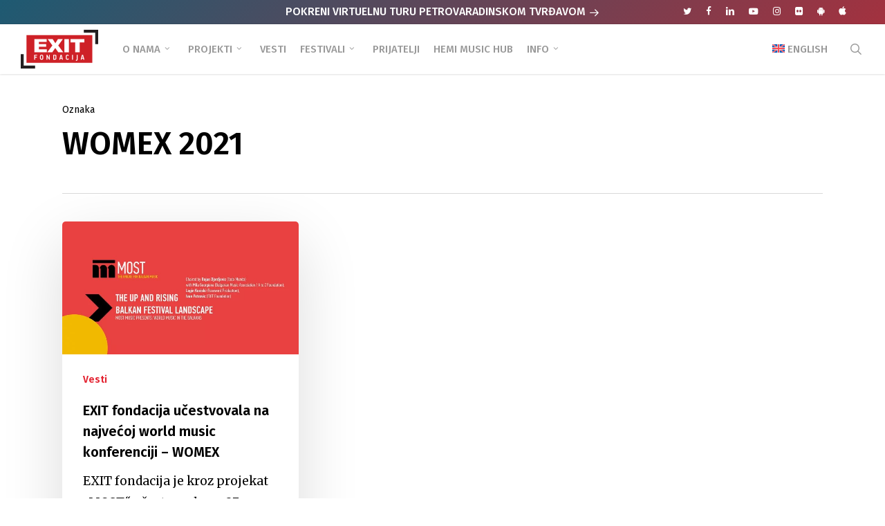

--- FILE ---
content_type: text/html; charset=UTF-8
request_url: https://www.exitfondacija.org/oznaka/womex-2021/
body_size: 24770
content:
<!doctype html>
<html lang="sr-RS" class="no-js">
<head>
	<meta charset="UTF-8">
	<meta name="viewport" content="width=device-width, initial-scale=1, maximum-scale=1, user-scalable=0" /><meta name='robots' content='index, follow, max-image-preview:large, max-snippet:-1, max-video-preview:-1' />
	<style>img:is([sizes="auto" i], [sizes^="auto," i]) { contain-intrinsic-size: 3000px 1500px }</style>
	
	<!-- This site is optimized with the Yoast SEO plugin v25.5 - https://yoast.com/wordpress/plugins/seo/ -->
	<title>WOMEX 2021 - EXIT Fondacija</title>
<link crossorigin data-rocket-preconnect href="https://fonts.googleapis.com" rel="preconnect">
<link crossorigin data-rocket-preconnect href="https://www.googletagmanager.com" rel="preconnect">
<link data-rocket-preload as="style" href="https://fonts.googleapis.com/css?family=Open%20Sans%3A300%2C400%2C600%2C700%7CFira%20Sans%3A700%2C500%2C600%2C400%2C500italic%2C100%7CMerriweather%3A400%2C700italic%2C900%2C300&#038;subset=latin%2Clatin-ext,latin-ext&#038;display=swap" rel="preload">
<link href="https://fonts.googleapis.com/css?family=Open%20Sans%3A300%2C400%2C600%2C700%7CFira%20Sans%3A700%2C500%2C600%2C400%2C500italic%2C100%7CMerriweather%3A400%2C700italic%2C900%2C300&#038;subset=latin%2Clatin-ext,latin-ext&#038;display=swap" media="print" onload="this.media=&#039;all&#039;" rel="stylesheet">
<noscript><link rel="stylesheet" href="https://fonts.googleapis.com/css?family=Open%20Sans%3A300%2C400%2C600%2C700%7CFira%20Sans%3A700%2C500%2C600%2C400%2C500italic%2C100%7CMerriweather%3A400%2C700italic%2C900%2C300&#038;subset=latin%2Clatin-ext,latin-ext&#038;display=swap"></noscript><link rel="preload" data-rocket-preload as="image" href="https://www.exitfondacija.org/wp-content/uploads/2021/11/1300x731_MOST_2-1024x576.jpg" imagesrcset="https://www.exitfondacija.org/wp-content/uploads/2021/11/1300x731_MOST_2-1024x576.jpg 1024w, https://www.exitfondacija.org/wp-content/uploads/2021/11/1300x731_MOST_2-300x169.jpg 300w, https://www.exitfondacija.org/wp-content/uploads/2021/11/1300x731_MOST_2-768x432.jpg 768w, https://www.exitfondacija.org/wp-content/uploads/2021/11/1300x731_MOST_2.jpg 1300w" imagesizes="(min-width: 1600px) 20vw, (min-width: 1300px) 25vw, (min-width: 1000px) 33.3vw, (min-width: 690px) 50vw, 100vw" fetchpriority="high">
	<meta name="description" content="WOMEX 2021 - EXIT Fondacija" />
	<link rel="canonical" href="https://www.exitfondacija.org/oznaka/womex-2021/" />
	<meta property="og:locale" content="sr_RS" />
	<meta property="og:type" content="article" />
	<meta property="og:title" content="WOMEX 2021 - EXIT Fondacija" />
	<meta property="og:description" content="WOMEX 2021 - EXIT Fondacija" />
	<meta property="og:url" content="https://www.exitfondacija.org/oznaka/womex-2021/" />
	<meta property="og:site_name" content="EXIT Fondacija" />
	<meta property="og:image" content="https://www.exitfondacija.org/wp-content/uploads/2018/03/fondacija-intro.jpg" />
	<meta property="og:image:width" content="1500" />
	<meta property="og:image:height" content="1001" />
	<meta property="og:image:type" content="image/jpeg" />
	<meta name="twitter:card" content="summary_large_image" />
	<meta name="twitter:site" content="@Exit_Fondacija" />
	<script type="application/ld+json" class="yoast-schema-graph">{"@context":"https://schema.org","@graph":[{"@type":"CollectionPage","@id":"https://www.exitfondacija.org/oznaka/womex-2021/","url":"https://www.exitfondacija.org/oznaka/womex-2021/","name":"WOMEX 2021 - EXIT Fondacija","isPartOf":{"@id":"https://www.exitfondacija.org/#website"},"primaryImageOfPage":{"@id":"https://www.exitfondacija.org/oznaka/womex-2021/#primaryimage"},"image":{"@id":"https://www.exitfondacija.org/oznaka/womex-2021/#primaryimage"},"thumbnailUrl":"https://www.exitfondacija.org/wp-content/uploads/2021/11/1300x731_MOST_2.jpg","description":"WOMEX 2021 - EXIT Fondacija","breadcrumb":{"@id":"https://www.exitfondacija.org/oznaka/womex-2021/#breadcrumb"},"inLanguage":"sr-RS"},{"@type":"ImageObject","inLanguage":"sr-RS","@id":"https://www.exitfondacija.org/oznaka/womex-2021/#primaryimage","url":"https://www.exitfondacija.org/wp-content/uploads/2021/11/1300x731_MOST_2.jpg","contentUrl":"https://www.exitfondacija.org/wp-content/uploads/2021/11/1300x731_MOST_2.jpg","width":1300,"height":731},{"@type":"BreadcrumbList","@id":"https://www.exitfondacija.org/oznaka/womex-2021/#breadcrumb","itemListElement":[{"@type":"ListItem","position":1,"name":"Početna","item":"https://www.exitfondacija.org/"},{"@type":"ListItem","position":2,"name":"WOMEX 2021"}]},{"@type":"WebSite","@id":"https://www.exitfondacija.org/#website","url":"https://www.exitfondacija.org/","name":"EXIT Fondacija","description":"EXIT fondacija je deo tima EXIT festivala koji se bavi društvenim aktivizmom","publisher":{"@id":"https://www.exitfondacija.org/#organization"},"potentialAction":[{"@type":"SearchAction","target":{"@type":"EntryPoint","urlTemplate":"https://www.exitfondacija.org/?s={search_term_string}"},"query-input":{"@type":"PropertyValueSpecification","valueRequired":true,"valueName":"search_term_string"}}],"inLanguage":"sr-RS"},{"@type":"Organization","@id":"https://www.exitfondacija.org/#organization","name":"EXIT Fondacija","url":"https://www.exitfondacija.org/","logo":{"@type":"ImageObject","inLanguage":"sr-RS","@id":"https://www.exitfondacija.org/#/schema/logo/image/","url":"https://www.exitfondacija.org/wp-content/uploads/2018/05/exit-fondacija-2x.png","contentUrl":"https://www.exitfondacija.org/wp-content/uploads/2018/05/exit-fondacija-2x.png","width":240,"height":120,"caption":"EXIT Fondacija"},"image":{"@id":"https://www.exitfondacija.org/#/schema/logo/image/"},"sameAs":["https://www.facebook.com/ExitFondacija","https://x.com/Exit_Fondacija","https://www.instagram.com/exit_fondacija/","https://www.linkedin.com/company/exit-founation/","https://www.youtube.com/channel/UCM7nFR07sXm5_foFHpuGgFg","https://sr.wikipedia.org/sr-el/Exit_(фестивал)"]}]}</script>
	<!-- / Yoast SEO plugin. -->


<link rel='dns-prefetch' href='//fonts.googleapis.com' />
<link rel='dns-prefetch' href='//hcaptcha.com' />
<link href='https://fonts.gstatic.com' crossorigin rel='preconnect' />
<link rel="preload" href="https://www.exitfondacija.org/wp-content/themes/salient/css/fonts/icomoon.woff?v=1.6" as="font" type="font/woff" crossorigin="anonymous"><link rel='stylesheet' id='wpml-menu-item-0-css' href='https://www.exitfondacija.org/wp-content/plugins/sitepress-multilingual-cms/templates/language-switchers/menu-item/style.min.css?ver=1' type='text/css' media='all' />
<link rel='stylesheet' id='font-awesome-css' href='https://www.exitfondacija.org/wp-content/themes/salient/css/font-awesome.min.css?ver=4.7.1' type='text/css' media='all' />
<link rel='stylesheet' id='parent-style-css' href='https://www.exitfondacija.org/wp-content/themes/salient/style.css?ver=6.8.2' type='text/css' media='all' />
<link rel='stylesheet' id='salient-grid-system-css' href='https://www.exitfondacija.org/wp-content/themes/salient/css/build/grid-system.css?ver=17.3.0' type='text/css' media='all' />
<link rel='stylesheet' id='main-styles-css' href='https://www.exitfondacija.org/wp-content/themes/salient/css/build/style.css?ver=17.3.0' type='text/css' media='all' />
<link rel='stylesheet' id='nectar-header-layout-left-aligned-css' href='https://www.exitfondacija.org/wp-content/themes/salient/css/build/header/header-layout-menu-left-aligned.css?ver=17.3.0' type='text/css' media='all' />
<link rel='stylesheet' id='nectar-header-secondary-nav-css' href='https://www.exitfondacija.org/wp-content/themes/salient/css/build/header/header-secondary-nav.css?ver=17.3.0' type='text/css' media='all' />
<link rel='stylesheet' id='nectar-element-highlighted-text-css' href='https://www.exitfondacija.org/wp-content/themes/salient/css/build/elements/element-highlighted-text.css?ver=17.3.0' type='text/css' media='all' />
<link rel='stylesheet' id='nectar-cf7-css' href='https://www.exitfondacija.org/wp-content/themes/salient/css/build/third-party/cf7.css?ver=17.3.0' type='text/css' media='all' />

<link rel='stylesheet' id='nectar-blog-masonry-core-css' href='https://www.exitfondacija.org/wp-content/themes/salient/css/build/blog/masonry-core.css?ver=17.3.0' type='text/css' media='all' />
<link rel='stylesheet' id='responsive-css' href='https://www.exitfondacija.org/wp-content/themes/salient/css/build/responsive.css?ver=17.3.0' type='text/css' media='all' />
<link rel='stylesheet' id='select2-css' href='https://www.exitfondacija.org/wp-content/themes/salient/css/build/plugins/select2.css?ver=4.0.1' type='text/css' media='all' />
<link rel='stylesheet' id='skin-ascend-css' href='https://www.exitfondacija.org/wp-content/themes/salient/css/build/ascend.css?ver=17.3.0' type='text/css' media='all' />
<style id='salient-wp-menu-dynamic-fallback-inline-css' type='text/css'>
#header-outer .nectar-ext-menu-item .image-layer-outer,#header-outer .nectar-ext-menu-item .image-layer,#header-outer .nectar-ext-menu-item .color-overlay,#slide-out-widget-area .nectar-ext-menu-item .image-layer-outer,#slide-out-widget-area .nectar-ext-menu-item .color-overlay,#slide-out-widget-area .nectar-ext-menu-item .image-layer{position:absolute;top:0;left:0;width:100%;height:100%;overflow:hidden;}.nectar-ext-menu-item .inner-content{position:relative;z-index:10;width:100%;}.nectar-ext-menu-item .image-layer{background-size:cover;background-position:center;transition:opacity 0.25s ease 0.1s;}.nectar-ext-menu-item .image-layer video{object-fit:cover;width:100%;height:100%;}#header-outer nav .nectar-ext-menu-item .image-layer:not(.loaded){background-image:none!important;}#header-outer nav .nectar-ext-menu-item .image-layer{opacity:0;}#header-outer nav .nectar-ext-menu-item .image-layer.loaded{opacity:1;}.nectar-ext-menu-item span[class*="inherit-h"] + .menu-item-desc{margin-top:0.4rem;}#mobile-menu .nectar-ext-menu-item .title,#slide-out-widget-area .nectar-ext-menu-item .title,.nectar-ext-menu-item .menu-title-text,.nectar-ext-menu-item .menu-item-desc{position:relative;}.nectar-ext-menu-item .menu-item-desc{display:block;line-height:1.4em;}body #slide-out-widget-area .nectar-ext-menu-item .menu-item-desc{line-height:1.4em;}#mobile-menu .nectar-ext-menu-item .title,#slide-out-widget-area .nectar-ext-menu-item:not(.style-img-above-text) .title,.nectar-ext-menu-item:not(.style-img-above-text) .menu-title-text,.nectar-ext-menu-item:not(.style-img-above-text) .menu-item-desc,.nectar-ext-menu-item:not(.style-img-above-text) i:before,.nectar-ext-menu-item:not(.style-img-above-text) .svg-icon{color:#fff;}#mobile-menu .nectar-ext-menu-item.style-img-above-text .title{color:inherit;}.sf-menu li ul li a .nectar-ext-menu-item .menu-title-text:after{display:none;}.menu-item .widget-area-active[data-margin="default"] > div:not(:last-child){margin-bottom:20px;}.nectar-ext-menu-item__button{display:inline-block;padding-top:2em;}#header-outer nav li:not([class*="current"]) > a .nectar-ext-menu-item .inner-content.has-button .title .menu-title-text{background-image:none;}.nectar-ext-menu-item__button .nectar-cta:not([data-color="transparent"]){margin-top:.8em;margin-bottom:.8em;}.nectar-ext-menu-item .color-overlay{transition:opacity 0.5s cubic-bezier(.15,.75,.5,1);}.nectar-ext-menu-item:hover .hover-zoom-in-slow .image-layer{transform:scale(1.15);transition:transform 4s cubic-bezier(0.1,0.2,.7,1);}.nectar-ext-menu-item:hover .hover-zoom-in-slow .color-overlay{transition:opacity 1.5s cubic-bezier(.15,.75,.5,1);}.nectar-ext-menu-item .hover-zoom-in-slow .image-layer{transition:transform 0.5s cubic-bezier(.15,.75,.5,1);}.nectar-ext-menu-item .hover-zoom-in-slow .color-overlay{transition:opacity 0.5s cubic-bezier(.15,.75,.5,1);}.nectar-ext-menu-item:hover .hover-zoom-in .image-layer{transform:scale(1.12);}.nectar-ext-menu-item .hover-zoom-in .image-layer{transition:transform 0.5s cubic-bezier(.15,.75,.5,1);}.nectar-ext-menu-item{display:flex;text-align:left;}#slide-out-widget-area .nectar-ext-menu-item .title,#slide-out-widget-area .nectar-ext-menu-item .menu-item-desc,#slide-out-widget-area .nectar-ext-menu-item .menu-title-text,#mobile-menu .nectar-ext-menu-item .title,#mobile-menu .nectar-ext-menu-item .menu-item-desc,#mobile-menu .nectar-ext-menu-item .menu-title-text{color:inherit!important;}#slide-out-widget-area .nectar-ext-menu-item,#mobile-menu .nectar-ext-menu-item{display:block;}#slide-out-widget-area .nectar-ext-menu-item .inner-content,#mobile-menu .nectar-ext-menu-item .inner-content{width:100%;}#slide-out-widget-area.fullscreen-alt .nectar-ext-menu-item,#slide-out-widget-area.fullscreen .nectar-ext-menu-item{text-align:center;}#header-outer .nectar-ext-menu-item.style-img-above-text .image-layer-outer,#slide-out-widget-area .nectar-ext-menu-item.style-img-above-text .image-layer-outer{position:relative;}#header-outer .nectar-ext-menu-item.style-img-above-text,#slide-out-widget-area .nectar-ext-menu-item.style-img-above-text{flex-direction:column;}
</style>
<link rel='stylesheet' id='nectar-widget-posts-css' href='https://www.exitfondacija.org/wp-content/themes/salient/css/build/elements/widget-nectar-posts.css?ver=17.3.0' type='text/css' media='all' />
<link rel='stylesheet' id='heateor_sss_frontend_css-css' href='https://www.exitfondacija.org/wp-content/plugins/sassy-social-share/public/css/sassy-social-share-public.css?ver=3.3.76' type='text/css' media='all' />
<style id='heateor_sss_frontend_css-inline-css' type='text/css'>
.heateor_sss_button_instagram span.heateor_sss_svg,a.heateor_sss_instagram span.heateor_sss_svg{background:radial-gradient(circle at 30% 107%,#fdf497 0,#fdf497 5%,#fd5949 45%,#d6249f 60%,#285aeb 90%)}div.heateor_sss_horizontal_sharing a.heateor_sss_button_instagram span{background:#DDDDDD!important;}div.heateor_sss_standard_follow_icons_container a.heateor_sss_button_instagram span{background:#DDDDDD}div.heateor_sss_horizontal_sharing a.heateor_sss_button_instagram span:hover{background:#CC242E!important;}div.heateor_sss_standard_follow_icons_container a.heateor_sss_button_instagram span:hover{background:#CC242E}.heateor_sss_horizontal_sharing .heateor_sss_svg,.heateor_sss_standard_follow_icons_container .heateor_sss_svg{background-color:#DDDDDD!important;background:#DDDDDD!important;color:#fff;border-width:0px;border-style:solid;border-color:transparent}.heateor_sss_horizontal_sharing .heateorSssTCBackground{color:#666}.heateor_sss_horizontal_sharing span.heateor_sss_svg:hover,.heateor_sss_standard_follow_icons_container span.heateor_sss_svg:hover{background-color:#CC242E!important;background:#CC242E!importantborder-color:transparent;}.heateor_sss_vertical_sharing span.heateor_sss_svg,.heateor_sss_floating_follow_icons_container span.heateor_sss_svg{color:#fff;border-width:0px;border-style:solid;border-color:transparent;}.heateor_sss_vertical_sharing .heateorSssTCBackground{color:#666;}.heateor_sss_vertical_sharing span.heateor_sss_svg:hover,.heateor_sss_floating_follow_icons_container span.heateor_sss_svg:hover{border-color:transparent;}@media screen and (max-width:783px) {.heateor_sss_vertical_sharing{display:none!important}}#heateor_sss_sharing_more_providers .all-services ul li a {
font-family: Fira Sans, Helvetica, Arial, sans-serif !important;
}

.heateor_sss_sharing_container {
border-top: 1px solid #eaeaea;
padding-top: 30px;
margin: 30px 0px 40px 0px;
}

.heateor_sss_sharing_title {
font-family: Fira Sans, Helvetica, Arial, sans-serif !important;
font-weight: 500 !important;
}
</style>
<link rel='stylesheet' id='dynamic-css-css' href='https://www.exitfondacija.org/wp-content/themes/salient/css/salient-dynamic-styles.css?ver=53' type='text/css' media='all' />
<style id='dynamic-css-inline-css' type='text/css'>
body[data-bg-header="true"].category .container-wrap,body[data-bg-header="true"].author .container-wrap,body[data-bg-header="true"].date .container-wrap,body[data-bg-header="true"].blog .container-wrap{padding-top:var(--container-padding)!important}.archive.author .row .col.section-title span,.archive.category .row .col.section-title span,.archive.tag .row .col.section-title span,.archive.date .row .col.section-title span{padding-left:0}body.author #page-header-wrap #page-header-bg,body.category #page-header-wrap #page-header-bg,body.tag #page-header-wrap #page-header-bg,body.date #page-header-wrap #page-header-bg{height:auto;padding-top:8%;padding-bottom:8%;}.archive.category .row .col.section-title p,.archive.tag .row .col.section-title p{margin-top:10px;}body[data-bg-header="true"].archive .container-wrap.meta_overlaid_blog,body[data-bg-header="true"].category .container-wrap.meta_overlaid_blog,body[data-bg-header="true"].author .container-wrap.meta_overlaid_blog,body[data-bg-header="true"].date .container-wrap.meta_overlaid_blog{padding-top:0!important;}#page-header-bg[data-alignment="center"] .span_6 p{margin:0 auto;}body.archive #page-header-bg:not(.fullscreen-header) .span_6{position:relative;-webkit-transform:none;transform:none;top:0;}.blog-archive-header .nectar-author-gravatar img{width:125px;border-radius:100px;}.blog-archive-header .container .span_12 p{font-size:min(max(calc(1.3vw),16px),20px);line-height:1.5;margin-top:.5em;}body .page-header-no-bg.color-bg{padding:5% 0;}@media only screen and (max-width:999px){body .page-header-no-bg.color-bg{padding:7% 0;}}@media only screen and (max-width:690px){body .page-header-no-bg.color-bg{padding:9% 0;}.blog-archive-header .nectar-author-gravatar img{width:75px;}}.blog-archive-header.color-bg .col.section-title{border-bottom:0;padding:0;}.blog-archive-header.color-bg *{color:inherit!important;}.nectar-archive-tax-count{position:relative;padding:.5em;transform:translateX(0.25em) translateY(-0.75em);font-size:clamp(14px,0.3em,20px);display:inline-block;vertical-align:super;}.nectar-archive-tax-count:before{content:"";display:block;padding-bottom:100%;width:100%;position:absolute;top:50%;left:50%;transform:translate(-50%,-50%);border-radius:100px;background-color:currentColor;opacity:0.1;}@media only screen and (min-width:1000px){body #ajax-content-wrap.no-scroll{min-height:calc(100vh - 106px);height:calc(100vh - 106px)!important;}}@media only screen and (min-width:1000px){#page-header-wrap.fullscreen-header,#page-header-wrap.fullscreen-header #page-header-bg,html:not(.nectar-box-roll-loaded) .nectar-box-roll > #page-header-bg.fullscreen-header,.nectar_fullscreen_zoom_recent_projects,#nectar_fullscreen_rows:not(.afterLoaded) > div{height:calc(100vh - 105px);}.wpb_row.vc_row-o-full-height.top-level,.wpb_row.vc_row-o-full-height.top-level > .col.span_12{min-height:calc(100vh - 105px);}html:not(.nectar-box-roll-loaded) .nectar-box-roll > #page-header-bg.fullscreen-header{top:106px;}.nectar-slider-wrap[data-fullscreen="true"]:not(.loaded),.nectar-slider-wrap[data-fullscreen="true"]:not(.loaded) .swiper-container{height:calc(100vh - 104px)!important;}.admin-bar .nectar-slider-wrap[data-fullscreen="true"]:not(.loaded),.admin-bar .nectar-slider-wrap[data-fullscreen="true"]:not(.loaded) .swiper-container{height:calc(100vh - 104px - 32px)!important;}}.admin-bar[class*="page-template-template-no-header"] .wpb_row.vc_row-o-full-height.top-level,.admin-bar[class*="page-template-template-no-header"] .wpb_row.vc_row-o-full-height.top-level > .col.span_12{min-height:calc(100vh - 32px);}body[class*="page-template-template-no-header"] .wpb_row.vc_row-o-full-height.top-level,body[class*="page-template-template-no-header"] .wpb_row.vc_row-o-full-height.top-level > .col.span_12{min-height:100vh;}@media only screen and (max-width:999px){.using-mobile-browser #nectar_fullscreen_rows:not(.afterLoaded):not([data-mobile-disable="on"]) > div{height:calc(100vh - 116px);}.using-mobile-browser .wpb_row.vc_row-o-full-height.top-level,.using-mobile-browser .wpb_row.vc_row-o-full-height.top-level > .col.span_12,[data-permanent-transparent="1"].using-mobile-browser .wpb_row.vc_row-o-full-height.top-level,[data-permanent-transparent="1"].using-mobile-browser .wpb_row.vc_row-o-full-height.top-level > .col.span_12{min-height:calc(100vh - 116px);}html:not(.nectar-box-roll-loaded) .nectar-box-roll > #page-header-bg.fullscreen-header,.nectar_fullscreen_zoom_recent_projects,.nectar-slider-wrap[data-fullscreen="true"]:not(.loaded),.nectar-slider-wrap[data-fullscreen="true"]:not(.loaded) .swiper-container,#nectar_fullscreen_rows:not(.afterLoaded):not([data-mobile-disable="on"]) > div{height:calc(100vh - 63px);}.wpb_row.vc_row-o-full-height.top-level,.wpb_row.vc_row-o-full-height.top-level > .col.span_12{min-height:calc(100vh - 63px);}body[data-transparent-header="false"] #ajax-content-wrap.no-scroll{min-height:calc(100vh - 63px);height:calc(100vh - 63px);}}.nectar-highlighted-text[data-color="#ff1053"]:not([data-style="text_outline"]) em{background-image:linear-gradient(to right,#ff1053 0,#ff1053 100%);}.nectar-highlighted-text[data-color="#ff1053"]:not([data-style="text_outline"]) em.has-link,.nectar-highlighted-text[data-color="#ff1053"]:not([data-style="text_outline"]) a em{background-image:linear-gradient(to right,#ff1053 0,#ff1053 100%),linear-gradient(to right,#ff1053 0,#ff1053 100%);}@media only screen and (max-width:999px){.wpb_column.child_column.bottom_margin_tablet_30px{margin-bottom:30px!important;}}@media only screen and (max-width:999px){.wpb_column.child_column.top_margin_tablet_0px{margin-top:0!important;}}@media only screen and (max-width:999px){body .wpb_column.force-tablet-text-align-left,body .wpb_column.force-tablet-text-align-left .col{text-align:left!important;}body .wpb_column.force-tablet-text-align-right,body .wpb_column.force-tablet-text-align-right .col{text-align:right!important;}body .wpb_column.force-tablet-text-align-center,body .wpb_column.force-tablet-text-align-center .col,body .wpb_column.force-tablet-text-align-center .vc_custom_heading,body .wpb_column.force-tablet-text-align-center .nectar-cta{text-align:center!important;}.wpb_column.force-tablet-text-align-center .img-with-aniamtion-wrap img{display:inline-block;}}@media only screen and (max-width:999px){.wpb_column.bottom_margin_tablet_20px{margin-bottom:20px!important;}}@media only screen and (max-width:999px){.wpb_column.top_margin_tablet_40px{margin-top:40px!important;}}@media only screen and (max-width:690px){.wpb_column.child_column.bottom_margin_phone_30px{margin-bottom:30px!important;}}@media only screen and (max-width:690px){.wpb_column.child_column.top_margin_phone_0px{margin-top:0!important;}}@media only screen and (max-width:690px){html body .wpb_column.force-phone-text-align-left,html body .wpb_column.force-phone-text-align-left .col{text-align:left!important;}html body .wpb_column.force-phone-text-align-right,html body .wpb_column.force-phone-text-align-right .col{text-align:right!important;}html body .wpb_column.force-phone-text-align-center,html body .wpb_column.force-phone-text-align-center .col,html body .wpb_column.force-phone-text-align-center .vc_custom_heading,html body .wpb_column.force-phone-text-align-center .nectar-cta{text-align:center!important;}.wpb_column.force-phone-text-align-center .img-with-aniamtion-wrap img{display:inline-block;}}@media only screen and (max-width:690px){.wpb_column.bottom_margin_phone_20px{margin-bottom:20px!important;}}@media only screen and (max-width:690px){.wpb_column.top_margin_phone_40px{margin-top:40px!important;}}.screen-reader-text,.nectar-skip-to-content:not(:focus){border:0;clip:rect(1px,1px,1px,1px);clip-path:inset(50%);height:1px;margin:-1px;overflow:hidden;padding:0;position:absolute!important;width:1px;word-wrap:normal!important;}.row .col img:not([srcset]){width:auto;}.row .col img.img-with-animation.nectar-lazy:not([srcset]){width:100%;}
/*Header z index popup fix*/
body #header-outer {
z-index: 9990 !important;
}


/*Megamenu fix*/
#header-outer #top nav >ul >.megamenu ul li {
border-right: 1px solid #3c3c3c !important;
}

/*Potfolio social*/
@media (min-width: 1000px) {
#ca-sidebar-3766 .heateor_sss_sharing_container {
border-top: 0px !important;
padding-top: 0px !important;
}
} 

/*Single post 2020 header change*/
.single .heading-title {
margin-bottom: 0px !important;
}

.single #single-below-header {
margin-top: 0px !important;
}

.single .heading-title[data-header-style="default_minimal"] {
padding-top: 0px !important;
}

.single .heading-title {
padding-bottom: 20px !important;
}

.post .content-inner {
padding-bottom: 10px;
}


body h2 {
margin-bottom: 20px;
}

.single-post .post-content > .post-featured-img > img {
margin-bottom: 10px;
}

/*Secondary header desktop*/
@media only screen and (min-width: 1000px) {
#header-secondary-outer #social {
float: right !important;
left: 4% !important;
}
}

#header-secondary-outer .nectar-center-text a {
color: white !important;
}

@media only screen and (max-width: 1000px) {
#header-secondary-outer #social {
display: none !important;
background: green !important;
}

.nectar-center-text {
margin: 10px auto !important;
}

#header-secondary-outer {
padding: 1px !important;
}
}

#header-secondary-outer #social li a i {
color: white !important;
}

body #header-secondary-outer nav >ul >li >a {
border: none !important;
}

#header-secondary-outer nav >ul >li:last-child {
border: none !important;
}

#header-secondary-outer {
background: linear-gradient(-45deg, #cf242e, #1e5a72, #cf242e, #1e5a72) !important;
background-size: 400% 400% !important;
-webkit-animation: Gradient 6s ease infinite !important;
-moz-animation: Gradient 6s ease infinite !important;
animation: Gradient 6s ease infinite !important;
}

@-webkit-keyframes Gradient {
	0% {
		background-position: 0% 50%
	}
	50% {
		background-position: 100% 50%
	}
	100% {
		background-position: 0% 50%
	}
}

@-moz-keyframes Gradient {
	0% {
		background-position: 0% 50%
	}
	50% {
		background-position: 100% 50%
	}
	100% {
		background-position: 0% 50%
	}
}

@keyframes Gradient {
	0% {
		background-position: 0% 50%
	}
	50% {
		background-position: 100% 50%
	}
	100% {
		background-position: 0% 50%
	}
}


/*SINGLE POST*/
/*Single post meta*/
.single #single-below-header span {
font-family: 'Fira Sans', Helvetica, Arial !important;
font-size: 16px;
line-height: 16px;
}

/*Hide comment count in posts*/
li.meta-comment-count {
display: none !important;
}

.single-post #single-meta .nectar-social {
display: none !important;
}

/*Remove Nectar Love symbol (Heart)*/
.n-shortcode {
display: none!important;
}

.single #single-below-header {
margin-top: 3%;
}

/*Sidebar style in posts*/
body .widget ul.nectar_widget[class*="nectar_blog_posts_"] > li .post-title {
font-size: 16px;
line-height: 22px;
font-family: Fira Sans;
font-weight: 500;
}

body .widget ul.nectar_widget[class*="nectar_blog_posts_"] > li .post-date {
font-size: 14px;
line-height: 16px;
font-family: Fira Sans;
}

/*Search font*/
#search-outer #search input[type=text] {
font-family: 'Fira Sans', Helvetica, Arial !important;
}

/*Footer menu navigation font*/
.ascend #footer-outer #footer-widgets .col ul li a {
font-family: 'Fira Sans', Helvetica, Arial, sans-serif;
}

.ascend #footer-outer #footer-widgets .col ul li a:hover {
color: white !important;
}

.ascend #footer-outer #footer-widgets .widget.widget_nav_menu li {
padding: 1px 0 !important;
font-size: 14px !important;
}

/*Copyright font*/
#footer-outer #copyright p {
font-family: 'Fira Sans', Helvetica, Arial, sans-serif;
}

/*Header fix for tablet landscape*/
@media only screen and (min-width: 1000px) {
header .container {
padding: 0 30px;
}
}

/*Header title fix tablet*/
@media only screen and (max-width: 1130px) and (min-width: 1000px) {
body.single.single-post .section-title h1 {
max-width: 720px !important;
}
}

/*Mobile single post custom fixes*/
@media only screen and (max-width: 480px) {
html .single-post #single-meta {
margin-top: 0px !important;
}

.single #single-meta ul li.meta-share-count .nectar-social {
left: -12px!important;
}

.single .heading-title {
padding-bottom: 5px;
margin-bottom: 25px;
}

a {
word-wrap: break-word;
}

.excerpt {
font-size: 80%;
line-height: 180%;
}
}

/*Header mobile landscape fix*/
@media only screen and (max-width: 690px) and (min-width: 480px) {
header .container {
max-width: 600px !important;
}
}

/*Hamburger menu footer copyright font change*/
#slide-out-widget-area.fullscreen-alt .bottom-text {
font-family: 'Fira Sans', Helvetica, Arial !important;
font-weight: 500;
}

/*Outer background white color*/
.ascend {
  background-color: #fff!important;
}

/*Header desktop dropdown padding*/
body[data-dropdown-style="minimal"] header#top .sf-menu li ul li a {
padding-left: 15px;
}

/*Single post - next/previous nav opacity no hover*/
.post-bg-img {
opacity: 0.25 !important;
}

#footer-outer {
border-top: 5px solid #abb2c4;
}

.single #single-meta ul li span, .single #single-meta ul .n-shortcode span {
font-family: 'Fira Sans', Helvetica, Arial !important;
}

.meta-author, .meta-category {
font-family: 'Fira Sans', Helvetica, Arial !important;
}

/*Single gallery style*/
.post-area >article .content-inner .gallery a img {
padding: 0px !important;
width: 100% !important;
}

/*CF7 extra style*/
body[data-form-submit="regular"] .container-wrap input[type=submit] {
margin-top: 20px;
}

/*Remove breadcrumbs*/
#breadcrumbs {
display: none;
}

blockquote p {
margin-left: 10px;
padding-left: 30px;
border-left: 2px solid #dddddd;
}

/*404 page style*/
body #ajax-content-wrap #error-404 h1 {
font-size: 80px !important;
line-height: 140px !important;
color: #999999 !important;
}

body #ajax-content-wrap #error-404 h2 {
font-size: 20px !important;
color: #999999 !important;
font-weight: 500 !important;
}

#error-404 {
padding: 6% 0 !important;
}

/*Portfolio*/
#portfolio-nav #prev-link a, #portfolio-nav #next-link a {
font-family:"Fira Sans", Helvetica, Arial, sans-serif !important;
letter-spacing: -0.3px;
}

/*Google Playstore icon*/
.fa-telegram:before {
content: "\f17b";
}


/*Apple Playstore icon*/
.fa-slack:before {
content: "\f179";
}

/*Hamburger menu social fix on mobile*/
#slide-out-widget-area.fullscreen .off-canvas-social-links li {
margin: 0 4px !important;   
}

/*Archive*/
.archive.category .row .col.section-title p {
font-size: 17px !important;
letter-spacing: -0.09px !important;
}

/*Tags*/
.post-tags h4 {
margin-top: 3px !important;  
margin-right: 15px !important;
}

.post-area .content-inner > .post-tags a {
padding: 5px 10px !important;   
}

.single-post .content-inner > .post-tags {
margin-top: 40px !important;   
}

.single #ajax-content-wrap .post-area .content-inner > .post-tags a {
background-color: #f4dede;
color: #e3212f;
border-radius: 25px !important;
}

.single #ajax-content-wrap .post-area .content-inner > .post-tags a:hover {
color: white;
}

/*GDPR plugin style*/
.gdpr_lightbox-wrap {
z-index: 9999 !important;
}

@media screen and (max-width: 767px) {
#moove_gdpr_cookie_info_bar .moove-gdpr-info-bar-container {
padding: 20px !important;
}

#moove_gdpr_cookie_modal .moove-gdpr-modal-content .moove-gdpr-modal-right-content {
padding: 25px !important;
}
}

@media screen and (min-width: 768px) {
#moove_gdpr_cookie_info_bar .moove-gdpr-info-bar-container {
padding: 10px !important;
}
}

#moove_gdpr_cookie_info_bar {
border: 0px !important;
background: transparent !important;
}

#moove_gdpr_cookie_modal .moove-gdpr-modal-content .moove-gdpr-tab-main span.tab-title {
font-weight: bold !important;
}

#moove_gdpr_cookie_modal body em {
font-weight: normal !important;
}

#moove_gdpr_cookie_info_bar .moove-gdpr-info-bar-container .moove-gdpr-info-bar-content button.mgbutton  {
width: 100%;
}

#moove_gdpr_cookie_info_bar .moove-gdpr-info-bar-container {
background: rgba(255, 255, 255, 0.98) !important;
border-radius: 35px !important;
margin: 0px 20px 30px 20px;
    -webkit-animation: fadein 1s; /* Safari, Chrome and Opera > 12.1 */
       -moz-animation: fadein 1s; /* Firefox < 16 */
        -ms-animation: fadein 1s; /* Internet Explorer */
         -o-animation: fadein 1s; /* Opera < 12.1 */
            animation: fadein 1s;
-webkit-box-shadow: 0px 5px 15px rgba(0, 0, 0, 0.2);
  -moz-box-shadow: 0px 5px 15px rgba(0, 0, 0, 0.2);
box-shadow: 0px 5px 15px rgba(0, 0, 0, 0.2);
}

#moove_gdpr_cookie_info_bar .moove-gdpr-info-bar-container .moove-gdpr-info-bar-content .moove-gdpr-button-holder {
padding-left: 1.5vw !important;
}

.disable-link {
pointer-events: none;   
}
</style>
<link rel='stylesheet' id='salient-child-style-css' href='https://www.exitfondacija.org/wp-content/themes/salient-child/style.css?ver=17.3.0' type='text/css' media='all' />

<link rel='stylesheet' id='moove_gdpr_frontend-css' href='https://www.exitfondacija.org/wp-content/plugins/gdpr-cookie-compliance/dist/styles/gdpr-main-nf.css?ver=4.16.1' type='text/css' media='all' />
<style id='moove_gdpr_frontend-inline-css' type='text/css'>
				#moove_gdpr_cookie_modal .moove-gdpr-modal-content .moove-gdpr-tab-main h3.tab-title, 
				#moove_gdpr_cookie_modal .moove-gdpr-modal-content .moove-gdpr-tab-main span.tab-title,
				#moove_gdpr_cookie_modal .moove-gdpr-modal-content .moove-gdpr-modal-left-content #moove-gdpr-menu li a, 
				#moove_gdpr_cookie_modal .moove-gdpr-modal-content .moove-gdpr-modal-left-content #moove-gdpr-menu li button,
				#moove_gdpr_cookie_modal .moove-gdpr-modal-content .moove-gdpr-modal-left-content .moove-gdpr-branding-cnt a,
				#moove_gdpr_cookie_modal .moove-gdpr-modal-content .moove-gdpr-modal-footer-content .moove-gdpr-button-holder a.mgbutton, 
				#moove_gdpr_cookie_modal .moove-gdpr-modal-content .moove-gdpr-modal-footer-content .moove-gdpr-button-holder button.mgbutton,
				#moove_gdpr_cookie_modal .cookie-switch .cookie-slider:after, 
				#moove_gdpr_cookie_modal .cookie-switch .slider:after, 
				#moove_gdpr_cookie_modal .switch .cookie-slider:after, 
				#moove_gdpr_cookie_modal .switch .slider:after,
				#moove_gdpr_cookie_info_bar .moove-gdpr-info-bar-container .moove-gdpr-info-bar-content p, 
				#moove_gdpr_cookie_info_bar .moove-gdpr-info-bar-container .moove-gdpr-info-bar-content p a,
				#moove_gdpr_cookie_info_bar .moove-gdpr-info-bar-container .moove-gdpr-info-bar-content a.mgbutton, 
				#moove_gdpr_cookie_info_bar .moove-gdpr-info-bar-container .moove-gdpr-info-bar-content button.mgbutton,
				#moove_gdpr_cookie_modal .moove-gdpr-modal-content .moove-gdpr-tab-main .moove-gdpr-tab-main-content h1, 
				#moove_gdpr_cookie_modal .moove-gdpr-modal-content .moove-gdpr-tab-main .moove-gdpr-tab-main-content h2, 
				#moove_gdpr_cookie_modal .moove-gdpr-modal-content .moove-gdpr-tab-main .moove-gdpr-tab-main-content h3, 
				#moove_gdpr_cookie_modal .moove-gdpr-modal-content .moove-gdpr-tab-main .moove-gdpr-tab-main-content h4, 
				#moove_gdpr_cookie_modal .moove-gdpr-modal-content .moove-gdpr-tab-main .moove-gdpr-tab-main-content h5, 
				#moove_gdpr_cookie_modal .moove-gdpr-modal-content .moove-gdpr-tab-main .moove-gdpr-tab-main-content h6,
				#moove_gdpr_cookie_modal .moove-gdpr-modal-content.moove_gdpr_modal_theme_v2 .moove-gdpr-modal-title .tab-title,
				#moove_gdpr_cookie_modal .moove-gdpr-modal-content.moove_gdpr_modal_theme_v2 .moove-gdpr-tab-main h3.tab-title, 
				#moove_gdpr_cookie_modal .moove-gdpr-modal-content.moove_gdpr_modal_theme_v2 .moove-gdpr-tab-main span.tab-title,
				#moove_gdpr_cookie_modal .moove-gdpr-modal-content.moove_gdpr_modal_theme_v2 .moove-gdpr-branding-cnt a {
				 	font-weight: inherit				}
			#moove_gdpr_cookie_modal,#moove_gdpr_cookie_info_bar,.gdpr_cookie_settings_shortcode_content{font-family:'Fira Sans',sans-serif}#moove_gdpr_save_popup_settings_button{background-color:#373737;color:#fff}#moove_gdpr_save_popup_settings_button:hover{background-color:#000}#moove_gdpr_cookie_info_bar .moove-gdpr-info-bar-container .moove-gdpr-info-bar-content a.mgbutton,#moove_gdpr_cookie_info_bar .moove-gdpr-info-bar-container .moove-gdpr-info-bar-content button.mgbutton{background-color:#dc2c40}#moove_gdpr_cookie_modal .moove-gdpr-modal-content .moove-gdpr-modal-footer-content .moove-gdpr-button-holder a.mgbutton,#moove_gdpr_cookie_modal .moove-gdpr-modal-content .moove-gdpr-modal-footer-content .moove-gdpr-button-holder button.mgbutton,.gdpr_cookie_settings_shortcode_content .gdpr-shr-button.button-green{background-color:#dc2c40;border-color:#dc2c40}#moove_gdpr_cookie_modal .moove-gdpr-modal-content .moove-gdpr-modal-footer-content .moove-gdpr-button-holder a.mgbutton:hover,#moove_gdpr_cookie_modal .moove-gdpr-modal-content .moove-gdpr-modal-footer-content .moove-gdpr-button-holder button.mgbutton:hover,.gdpr_cookie_settings_shortcode_content .gdpr-shr-button.button-green:hover{background-color:#fff;color:#dc2c40}#moove_gdpr_cookie_modal .moove-gdpr-modal-content .moove-gdpr-modal-close i,#moove_gdpr_cookie_modal .moove-gdpr-modal-content .moove-gdpr-modal-close span.gdpr-icon{background-color:#dc2c40;border:1px solid #dc2c40}#moove_gdpr_cookie_info_bar span.change-settings-button.focus-g,#moove_gdpr_cookie_info_bar span.change-settings-button:focus,#moove_gdpr_cookie_info_bar button.change-settings-button.focus-g,#moove_gdpr_cookie_info_bar button.change-settings-button:focus{-webkit-box-shadow:0 0 1px 3px #dc2c40;-moz-box-shadow:0 0 1px 3px #dc2c40;box-shadow:0 0 1px 3px #dc2c40}#moove_gdpr_cookie_modal .moove-gdpr-modal-content .moove-gdpr-modal-close i:hover,#moove_gdpr_cookie_modal .moove-gdpr-modal-content .moove-gdpr-modal-close span.gdpr-icon:hover,#moove_gdpr_cookie_info_bar span[data-href]>u.change-settings-button{color:#dc2c40}#moove_gdpr_cookie_modal .moove-gdpr-modal-content .moove-gdpr-modal-left-content #moove-gdpr-menu li.menu-item-selected a span.gdpr-icon,#moove_gdpr_cookie_modal .moove-gdpr-modal-content .moove-gdpr-modal-left-content #moove-gdpr-menu li.menu-item-selected button span.gdpr-icon{color:inherit}#moove_gdpr_cookie_modal .moove-gdpr-modal-content .moove-gdpr-modal-left-content #moove-gdpr-menu li a span.gdpr-icon,#moove_gdpr_cookie_modal .moove-gdpr-modal-content .moove-gdpr-modal-left-content #moove-gdpr-menu li button span.gdpr-icon{color:inherit}#moove_gdpr_cookie_modal .gdpr-acc-link{line-height:0;font-size:0;color:transparent;position:absolute}#moove_gdpr_cookie_modal .moove-gdpr-modal-content .moove-gdpr-modal-close:hover i,#moove_gdpr_cookie_modal .moove-gdpr-modal-content .moove-gdpr-modal-left-content #moove-gdpr-menu li a,#moove_gdpr_cookie_modal .moove-gdpr-modal-content .moove-gdpr-modal-left-content #moove-gdpr-menu li button,#moove_gdpr_cookie_modal .moove-gdpr-modal-content .moove-gdpr-modal-left-content #moove-gdpr-menu li button i,#moove_gdpr_cookie_modal .moove-gdpr-modal-content .moove-gdpr-modal-left-content #moove-gdpr-menu li a i,#moove_gdpr_cookie_modal .moove-gdpr-modal-content .moove-gdpr-tab-main .moove-gdpr-tab-main-content a:hover,#moove_gdpr_cookie_info_bar.moove-gdpr-dark-scheme .moove-gdpr-info-bar-container .moove-gdpr-info-bar-content a.mgbutton:hover,#moove_gdpr_cookie_info_bar.moove-gdpr-dark-scheme .moove-gdpr-info-bar-container .moove-gdpr-info-bar-content button.mgbutton:hover,#moove_gdpr_cookie_info_bar.moove-gdpr-dark-scheme .moove-gdpr-info-bar-container .moove-gdpr-info-bar-content a:hover,#moove_gdpr_cookie_info_bar.moove-gdpr-dark-scheme .moove-gdpr-info-bar-container .moove-gdpr-info-bar-content button:hover,#moove_gdpr_cookie_info_bar.moove-gdpr-dark-scheme .moove-gdpr-info-bar-container .moove-gdpr-info-bar-content span.change-settings-button:hover,#moove_gdpr_cookie_info_bar.moove-gdpr-dark-scheme .moove-gdpr-info-bar-container .moove-gdpr-info-bar-content button.change-settings-button:hover,#moove_gdpr_cookie_info_bar.moove-gdpr-dark-scheme .moove-gdpr-info-bar-container .moove-gdpr-info-bar-content u.change-settings-button:hover,#moove_gdpr_cookie_info_bar span[data-href]>u.change-settings-button,#moove_gdpr_cookie_info_bar.moove-gdpr-dark-scheme .moove-gdpr-info-bar-container .moove-gdpr-info-bar-content a.mgbutton.focus-g,#moove_gdpr_cookie_info_bar.moove-gdpr-dark-scheme .moove-gdpr-info-bar-container .moove-gdpr-info-bar-content button.mgbutton.focus-g,#moove_gdpr_cookie_info_bar.moove-gdpr-dark-scheme .moove-gdpr-info-bar-container .moove-gdpr-info-bar-content a.focus-g,#moove_gdpr_cookie_info_bar.moove-gdpr-dark-scheme .moove-gdpr-info-bar-container .moove-gdpr-info-bar-content button.focus-g,#moove_gdpr_cookie_info_bar.moove-gdpr-dark-scheme .moove-gdpr-info-bar-container .moove-gdpr-info-bar-content a.mgbutton:focus,#moove_gdpr_cookie_info_bar.moove-gdpr-dark-scheme .moove-gdpr-info-bar-container .moove-gdpr-info-bar-content button.mgbutton:focus,#moove_gdpr_cookie_info_bar.moove-gdpr-dark-scheme .moove-gdpr-info-bar-container .moove-gdpr-info-bar-content a:focus,#moove_gdpr_cookie_info_bar.moove-gdpr-dark-scheme .moove-gdpr-info-bar-container .moove-gdpr-info-bar-content button:focus,#moove_gdpr_cookie_info_bar.moove-gdpr-dark-scheme .moove-gdpr-info-bar-container .moove-gdpr-info-bar-content span.change-settings-button.focus-g,span.change-settings-button:focus,button.change-settings-button.focus-g,button.change-settings-button:focus,#moove_gdpr_cookie_info_bar.moove-gdpr-dark-scheme .moove-gdpr-info-bar-container .moove-gdpr-info-bar-content u.change-settings-button.focus-g,#moove_gdpr_cookie_info_bar.moove-gdpr-dark-scheme .moove-gdpr-info-bar-container .moove-gdpr-info-bar-content u.change-settings-button:focus{color:#dc2c40}#moove_gdpr_cookie_modal .moove-gdpr-branding.focus-g span,#moove_gdpr_cookie_modal .moove-gdpr-modal-content .moove-gdpr-tab-main a.focus-g{color:#dc2c40}#moove_gdpr_cookie_modal.gdpr_lightbox-hide{display:none}
</style>
<script type="text/javascript" src="https://www.exitfondacija.org/wp-includes/js/jquery/jquery.min.js?ver=3.7.1" id="jquery-core-js"></script>
<script type="text/javascript" src="https://www.exitfondacija.org/wp-includes/js/jquery/jquery-migrate.min.js?ver=3.4.1" id="jquery-migrate-js"></script>
<script></script><link rel="https://api.w.org/" href="https://www.exitfondacija.org/wp-json/" /><link rel="alternate" title="JSON" type="application/json" href="https://www.exitfondacija.org/wp-json/wp/v2/tags/554" /><link rel="EditURI" type="application/rsd+xml" title="RSD" href="https://www.exitfondacija.org/xmlrpc.php?rsd" />
<meta name="generator" content="WPML ver:4.7.6 stt:1,50;" />
<style>
.h-captcha{position:relative;display:block;margin-bottom:2rem;padding:0;clear:both}.h-captcha[data-size="normal"]{width:303px;height:78px}.h-captcha[data-size="compact"]{width:164px;height:144px}.h-captcha[data-size="invisible"]{display:none}.h-captcha::before{content:'';display:block;position:absolute;top:0;left:0;background:url(https://www.exitfondacija.org/wp-content/plugins/hcaptcha-for-forms-and-more/assets/images/hcaptcha-div-logo.svg) no-repeat;border:1px solid #fff0;border-radius:4px}.h-captcha[data-size="normal"]::before{width:300px;height:74px;background-position:94% 28%}.h-captcha[data-size="compact"]::before{width:156px;height:136px;background-position:50% 79%}.h-captcha[data-theme="light"]::before,body.is-light-theme .h-captcha[data-theme="auto"]::before,.h-captcha[data-theme="auto"]::before{background-color:#fafafa;border:1px solid #e0e0e0}.h-captcha[data-theme="dark"]::before,body.is-dark-theme .h-captcha[data-theme="auto"]::before,html.wp-dark-mode-active .h-captcha[data-theme="auto"]::before,html.drdt-dark-mode .h-captcha[data-theme="auto"]::before{background-image:url(https://www.exitfondacija.org/wp-content/plugins/hcaptcha-for-forms-and-more/assets/images/hcaptcha-div-logo-white.svg);background-repeat:no-repeat;background-color:#333;border:1px solid #f5f5f5}@media (prefers-color-scheme:dark){.h-captcha[data-theme="auto"]::before{background-image:url(https://www.exitfondacija.org/wp-content/plugins/hcaptcha-for-forms-and-more/assets/images/hcaptcha-div-logo-white.svg);background-repeat:no-repeat;background-color:#333;border:1px solid #f5f5f5}}.h-captcha[data-theme="custom"]::before{background-color:initial}.h-captcha[data-size="invisible"]::before{display:none}.h-captcha iframe{position:relative}div[style*="z-index: 2147483647"] div[style*="border-width: 11px"][style*="position: absolute"][style*="pointer-events: none"]{border-style:none}
</style>
<script type="text/javascript"> var root = document.getElementsByTagName( "html" )[0]; root.setAttribute( "class", "js" ); </script><meta name="yandex-verification" content="318898f5e1faae43" />
<meta name="generator" content="Powered by WPBakery Page Builder - drag and drop page builder for WordPress."/>
<style>
span[data-name="hcap-cf7"] .h-captcha{margin-bottom:0}span[data-name="hcap-cf7"]~input[type="submit"],span[data-name="hcap-cf7"]~button[type="submit"]{margin-top:2rem}
</style>
<link rel="icon" href="https://www.exitfondacija.org/wp-content/uploads/2021/04/cropped-ef-2021-favicon-32x32.png" sizes="32x32" />
<link rel="icon" href="https://www.exitfondacija.org/wp-content/uploads/2021/04/cropped-ef-2021-favicon-192x192.png" sizes="192x192" />
<link rel="apple-touch-icon" href="https://www.exitfondacija.org/wp-content/uploads/2021/04/cropped-ef-2021-favicon-180x180.png" />
<meta name="msapplication-TileImage" content="https://www.exitfondacija.org/wp-content/uploads/2021/04/cropped-ef-2021-favicon-270x270.png" />

<!-- BEGIN Analytics Insights v6.3.11 - https://wordpress.org/plugins/analytics-insights/ -->
<script async src="https://www.googletagmanager.com/gtag/js?id=G-YVRLLKEYSK"></script>
<script>
  window.dataLayer = window.dataLayer || [];
  function gtag(){dataLayer.push(arguments);}
  gtag('js', new Date());
  gtag('config', 'G-YVRLLKEYSK');
  if (window.performance) {
    var timeSincePageLoad = Math.round(performance.now());
    gtag('event', 'timing_complete', {
      'name': 'load',
      'value': timeSincePageLoad,
      'event_category': 'JS Dependencies'
    });
  }
</script>
<!-- END Analytics Insights -->
<noscript><style> .wpb_animate_when_almost_visible { opacity: 1; }</style></noscript><meta name="generator" content="WP Rocket 3.19.1.2" data-wpr-features="wpr_preconnect_external_domains wpr_oci wpr_preload_links wpr_desktop" /></head><body class="archive tag tag-womex-2021 tag-554 wp-theme-salient wp-child-theme-salient-child nectar-auto-lightbox ascend wpb-js-composer js-comp-ver-8.4.1 vc_responsive" data-footer-reveal="false" data-footer-reveal-shadow="none" data-header-format="menu-left-aligned" data-body-border="off" data-boxed-style="" data-header-breakpoint="1050" data-dropdown-style="minimal" data-cae="easeOutCubic" data-cad="750" data-megamenu-width="contained" data-aie="slide-down" data-ls="magnific" data-apte="standard" data-hhun="1" data-fancy-form-rcs="1" data-form-style="minimal" data-form-submit="regular" data-is="minimal" data-button-style="default" data-user-account-button="false" data-flex-cols="true" data-col-gap="default" data-header-inherit-rc="false" data-header-search="true" data-animated-anchors="true" data-ajax-transitions="false" data-full-width-header="false" data-slide-out-widget-area="true" data-slide-out-widget-area-style="simple" data-user-set-ocm="off" data-loading-animation="none" data-bg-header="false" data-responsive="1" data-ext-responsive="true" data-ext-padding="90" data-header-resize="0" data-header-color="custom" data-transparent-header="false" data-cart="false" data-remove-m-parallax="" data-remove-m-video-bgs="" data-m-animate="1" data-force-header-trans-color="light" data-smooth-scrolling="0" data-permanent-transparent="false" >
	
	<script type="text/javascript">
	 (function(window, document) {

		document.documentElement.classList.remove("no-js");

		if(navigator.userAgent.match(/(Android|iPod|iPhone|iPad|BlackBerry|IEMobile|Opera Mini)/)) {
			document.body.className += " using-mobile-browser mobile ";
		}
		if(navigator.userAgent.match(/Mac/) && navigator.maxTouchPoints && navigator.maxTouchPoints > 2) {
			document.body.className += " using-ios-device ";
		}

		if( !("ontouchstart" in window) ) {

			var body = document.querySelector("body");
			var winW = window.innerWidth;
			var bodyW = body.clientWidth;

			if (winW > bodyW + 4) {
				body.setAttribute("style", "--scroll-bar-w: " + (winW - bodyW - 4) + "px");
			} else {
				body.setAttribute("style", "--scroll-bar-w: 0px");
			}
		}

	 })(window, document);
   </script><a href="#ajax-content-wrap" class="nectar-skip-to-content">Skip to main content</a>	
	<div id="header-space" data-secondary-header-display="full" data-header-mobile-fixed='1'></div> 
	
		<div id="header-outer" data-has-menu="true" data-has-buttons="yes" data-header-button_style="default" data-using-pr-menu="true" data-mobile-fixed="1" data-ptnm="false" data-lhe="animated_underline" data-user-set-bg="#ffffff" data-format="menu-left-aligned" data-permanent-transparent="false" data-megamenu-rt="1" data-remove-fixed="0" data-header-resize="0" data-cart="false" data-transparency-option="0" data-box-shadow="small" data-shrink-num="6" data-using-secondary="1" data-using-logo="1" data-logo-height="56" data-m-logo-height="40" data-padding="8" data-full-width="false" data-condense="false" >
		
	<div id="header-secondary-outer" class="menu-left-aligned" data-mobile="display_full" data-remove-fixed="0" data-lhe="animated_underline" data-secondary-text="true" data-full-width="false" data-mobile-fixed="1" data-permanent-transparent="false" >
		<div  class="container">
			<nav aria-label="Secondary Navigation">
				<ul id="social"><li><a target="_blank" rel="noopener" href="https://twitter.com/Exit_Fondacija"><span class="screen-reader-text">twitter</span><i class="fa fa-twitter" aria-hidden="true"></i> </a></li><li><a target="_blank" rel="noopener" href="https://www.facebook.com/ExitFondacija"><span class="screen-reader-text">facebook</span><i class="fa fa-facebook" aria-hidden="true"></i> </a></li><li><a target="_blank" rel="noopener" href="https://www.linkedin.com/company/exit-founation/"><span class="screen-reader-text">linkedin</span><i class="fa fa-linkedin" aria-hidden="true"></i> </a></li><li><a target="_blank" rel="noopener" href="https://www.youtube.com/channel/UCM7nFR07sXm5_foFHpuGgFg"><span class="screen-reader-text">youtube</span><i class="fa fa-youtube-play" aria-hidden="true"></i> </a></li><li><a target="_blank" rel="noopener" href="https://www.instagram.com/exit.fondacija/"><span class="screen-reader-text">instagram</span><i class="fa fa-instagram" aria-hidden="true"></i> </a></li><li><a target="_blank" rel="noopener" href="https://www.flickr.com/photos/exitfestival/"><span class="screen-reader-text">flickr</span><i class="fa fa-flickr" aria-hidden="true"></i> </a></li><li><a target="_blank" rel="noopener" href="https://play.google.com/store/apps/details?id=rs.futuring.exit.fondacija"><span class="screen-reader-text">telegram</span><i class="fa fa-telegram" aria-hidden="true"></i> </a></li><li><a target="_blank" rel="noopener" href="https://apps.apple.com/app/id1504789841"><span class="screen-reader-text">slack</span><i class="fa fa-slack" aria-hidden="true"></i> </a></li></ul><div class="nectar-center-text"><a href="https://petrovaradin.exitfondacija.org/">POKRENI VIRTUELNU TURU PETROVARADINSKOM TVRĐAVOM <i class="icon-button-arrow"></i></a></div>
			</nav>
		</div>
	</div>


<header  id="top" role="banner">
	<div  class="container">
		<div class="row">
			<div class="col span_3">
								<a id="logo" href="https://www.exitfondacija.org" data-supplied-ml-starting-dark="false" data-supplied-ml-starting="false" data-supplied-ml="false" >
					<img class="stnd skip-lazy dark-version" width="240" height="120" alt="EXIT Fondacija" src="https://www.exitfondacija.org/wp-content/uploads/2020/02/EF-srb-logo-vector.svg"  />				</a>
							</div><!--/span_3-->

			<div class="col span_9 col_last">
									<div class="nectar-mobile-only mobile-header"><div class="inner"></div></div>
									<a class="mobile-search" href="#searchbox"><span class="nectar-icon icon-salient-search" aria-hidden="true"></span><span class="screen-reader-text">search</span></a>
														<div class="slide-out-widget-area-toggle mobile-icon simple" data-custom-color="false" data-icon-animation="simple-transform">
						<div> <a href="#mobile-menu" role="button" aria-label="Navigation Menu" aria-expanded="false" class="closed">
							<span class="screen-reader-text">Menu</span><span aria-hidden="true"> <i class="lines-button x2"> <i class="lines"></i> </i> </span>						</a></div>
					</div>
				
									<nav aria-label="Main Menu">
													<ul class="sf-menu">
								<li id="menu-item-22" class="menu-item menu-item-type-custom menu-item-object-custom menu-item-has-children nectar-regular-menu-item sf-with-ul menu-item-22"><a href="#" aria-haspopup="true" aria-expanded="false"><span class="menu-title-text">O nama</span><span class="sf-sub-indicator"><i class="fa fa-angle-down icon-in-menu" aria-hidden="true"></i></span></a>
<ul class="sub-menu">
	<li id="menu-item-26" class="menu-item menu-item-type-post_type menu-item-object-page nectar-regular-menu-item menu-item-26"><a href="https://www.exitfondacija.org/o-nama/"><span class="menu-title-text">O nama</span></a></li>
	<li id="menu-item-25" class="menu-item menu-item-type-post_type menu-item-object-page nectar-regular-menu-item menu-item-25"><a href="https://www.exitfondacija.org/20-godina-exit-aktizivma/"><span class="menu-title-text">20 godina EXIT aktizivma</span></a></li>
</ul>
</li>
<li id="menu-item-3719" class="megamenu columns-4 menu-item menu-item-type-post_type menu-item-object-page menu-item-has-children nectar-regular-menu-item sf-with-ul menu-item-3719"><a href="https://www.exitfondacija.org/projekti/" aria-haspopup="true" aria-expanded="false"><span class="menu-title-text">Projekti</span><span class="sf-sub-indicator"><i class="fa fa-angle-down icon-in-menu" aria-hidden="true"></i></span></a>
<ul class="sub-menu">
	<li id="menu-item-2819" class="menu-item menu-item-type-custom menu-item-object-custom menu-item-has-children nectar-regular-menu-item menu-item-2819"><a href="#" aria-haspopup="true" aria-expanded="false"><span class="menu-title-text">&#8211;</span><span class="sf-sub-indicator"><i class="fa fa-angle-right icon-in-menu" aria-hidden="true"></i></span></a>
	<ul class="sub-menu">
		<li id="menu-item-3707" class="menu-item menu-item-type-post_type menu-item-object-portfolio nectar-regular-menu-item menu-item-3707"><a href="https://www.exitfondacija.org/projekti/most-za-muziku-balkana/"><span class="menu-title-text">MOST za muziku Balkana</span></a></li>
		<li id="menu-item-3713" class="menu-item menu-item-type-post_type menu-item-object-portfolio nectar-regular-menu-item menu-item-3713"><a href="https://www.exitfondacija.org/projekti/youth-heroes/"><span class="menu-title-text">Youth Heroes</span></a></li>
		<li id="menu-item-3699" class="menu-item menu-item-type-post_type menu-item-object-portfolio nectar-regular-menu-item menu-item-3699"><a href="https://www.exitfondacija.org/projekti/culhusrbtour/"><span class="menu-title-text">CulHuSrbTour</span></a></li>
		<li id="menu-item-3704" class="menu-item menu-item-type-post_type menu-item-object-portfolio nectar-regular-menu-item menu-item-3704"><a href="https://www.exitfondacija.org/projekti/prvi-svetski-mir/"><span class="menu-title-text">Prvi svetski mir</span></a></li>
		<li id="menu-item-3693" class="menu-item menu-item-type-post_type menu-item-object-portfolio nectar-regular-menu-item menu-item-3693"><a href="https://www.exitfondacija.org/projekti/stayclean/"><span class="menu-title-text">#Stayclean</span></a></li>
		<li id="menu-item-3698" class="menu-item menu-item-type-post_type menu-item-object-portfolio nectar-regular-menu-item menu-item-3698"><a href="https://www.exitfondacija.org/projekti/creative-history-balkans-tour/"><span class="menu-title-text">Creative History Balkans Tour</span></a></li>
		<li id="menu-item-3696" class="menu-item menu-item-type-post_type menu-item-object-portfolio nectar-regular-menu-item menu-item-3696"><a href="https://www.exitfondacija.org/projekti/conscious-revolution/"><span class="menu-title-text">Conscious R:Evolution</span></a></li>
	</ul>
</li>
	<li id="menu-item-2824" class="menu-item menu-item-type-custom menu-item-object-custom menu-item-has-children nectar-regular-menu-item menu-item-2824"><a href="#" aria-haspopup="true" aria-expanded="false"><span class="menu-title-text">&#8211;</span><span class="sf-sub-indicator"><i class="fa fa-angle-right icon-in-menu" aria-hidden="true"></i></span></a>
	<ul class="sub-menu">
		<li id="menu-item-3692" class="menu-item menu-item-type-post_type menu-item-object-portfolio nectar-regular-menu-item menu-item-3692"><a href="https://www.exitfondacija.org/projekti/sharelove/"><span class="menu-title-text">#ShareLove</span></a></li>
		<li id="menu-item-3695" class="menu-item menu-item-type-post_type menu-item-object-portfolio nectar-regular-menu-item menu-item-3695"><a href="https://www.exitfondacija.org/projekti/asovi-za-decu-zapadne-srbije/"><span class="menu-title-text">Asovi za decu Zapadne Srbije</span></a></li>
		<li id="menu-item-3708" class="menu-item menu-item-type-post_type menu-item-object-portfolio nectar-regular-menu-item menu-item-3708"><a href="https://www.exitfondacija.org/projekti/obnova-opservatorije-na-petrovaradinskoj-tvrdavi/"><span class="menu-title-text">Obnova Opservatorije na Petrovaradinskoj tvrđavi</span></a></li>
		<li id="menu-item-3702" class="menu-item menu-item-type-post_type menu-item-object-portfolio nectar-regular-menu-item menu-item-3702"><a href="https://www.exitfondacija.org/projekti/kandidatura-za-novi-sad-2021/"><span class="menu-title-text">Kandidatura za Novi Sad 2021</span></a></li>
		<li id="menu-item-3703" class="menu-item menu-item-type-post_type menu-item-object-portfolio nectar-regular-menu-item menu-item-3703"><a href="https://www.exitfondacija.org/projekti/kandidatura-za-opens/"><span class="menu-title-text">Kandidatura za OPENS</span></a></li>
		<li id="menu-item-3694" class="menu-item menu-item-type-post_type menu-item-object-portfolio nectar-regular-menu-item menu-item-3694"><a href="https://www.exitfondacija.org/projekti/asovi-za-decu/"><span class="menu-title-text">Asovi za decu</span></a></li>
	</ul>
</li>
	<li id="menu-item-2829" class="menu-item menu-item-type-custom menu-item-object-custom menu-item-has-children nectar-regular-menu-item menu-item-2829"><a href="#" aria-haspopup="true" aria-expanded="false"><span class="menu-title-text">&#8211;</span><span class="sf-sub-indicator"><i class="fa fa-angle-right icon-in-menu" aria-hidden="true"></i></span></a>
	<ul class="sub-menu">
		<li id="menu-item-3711" class="menu-item menu-item-type-post_type menu-item-object-portfolio nectar-regular-menu-item menu-item-3711"><a href="https://www.exitfondacija.org/projekti/tiha-balkanska-vecina/"><span class="menu-title-text">Tiha balkanska većina</span></a></li>
		<li id="menu-item-3697" class="menu-item menu-item-type-post_type menu-item-object-portfolio nectar-regular-menu-item menu-item-3697"><a href="https://www.exitfondacija.org/projekti/creative-climate-leadership/"><span class="menu-title-text">Creative Climate Leadership</span></a></li>
		<li id="menu-item-3712" class="menu-item menu-item-type-post_type menu-item-object-portfolio nectar-regular-menu-item menu-item-3712"><a href="https://www.exitfondacija.org/projekti/youth-fair/"><span class="menu-title-text">Youth Fair</span></a></li>
		<li id="menu-item-3706" class="menu-item menu-item-type-post_type menu-item-object-portfolio nectar-regular-menu-item menu-item-3706"><a href="https://www.exitfondacija.org/projekti/mix-the-city-the-balkans/"><span class="menu-title-text">Mix the City – The Balkans</span></a></li>
		<li id="menu-item-3701" class="menu-item menu-item-type-post_type menu-item-object-portfolio nectar-regular-menu-item menu-item-3701"><a href="https://www.exitfondacija.org/projekti/exit-aid/"><span class="menu-title-text">EXIT AID</span></a></li>
		<li id="menu-item-3691" class="menu-item menu-item-type-post_type menu-item-object-portfolio nectar-regular-menu-item menu-item-3691"><a href="https://www.exitfondacija.org/projekti/rebrand-serbia-nacionalno-brendiranje-srbije/"><span class="menu-title-text">(Re)brand Serbia – Nacionalno brendiranje Srbije</span></a></li>
	</ul>
</li>
	<li id="menu-item-2843" class="menu-item menu-item-type-custom menu-item-object-custom menu-item-has-children nectar-regular-menu-item menu-item-2843"><a href="#" aria-haspopup="true" aria-expanded="false"><span class="menu-title-text">&#8211;</span><span class="sf-sub-indicator"><i class="fa fa-angle-right icon-in-menu" aria-hidden="true"></i></span></a>
	<ul class="sub-menu">
		<li id="menu-item-3700" class="menu-item menu-item-type-post_type menu-item-object-portfolio nectar-regular-menu-item menu-item-3700"><a href="https://www.exitfondacija.org/projekti/drustvo-ko-vozi-kuci/"><span class="menu-title-text">Društvo, ko vozi kući?</span></a></li>
		<li id="menu-item-3705" class="menu-item menu-item-type-post_type menu-item-object-portfolio nectar-regular-menu-item menu-item-3705"><a href="https://www.exitfondacija.org/projekti/konferencija-kreativnih-industrija-srbije/"><span class="menu-title-text">Konferencija kreativnih industrija Srbije</span></a></li>
		<li id="menu-item-3710" class="menu-item menu-item-type-post_type menu-item-object-portfolio nectar-regular-menu-item menu-item-3710"><a href="https://www.exitfondacija.org/projekti/sportski-bazar/"><span class="menu-title-text">Sportski bazar</span></a></li>
		<li id="menu-item-3709" class="menu-item menu-item-type-post_type menu-item-object-portfolio nectar-regular-menu-item menu-item-3709"><a href="https://www.exitfondacija.org/projekti/oglasi-za-zivot/"><span class="menu-title-text">Oglasi za život</span></a></li>
		<li id="menu-item-4292" class="menu-item menu-item-type-post_type menu-item-object-portfolio nectar-regular-menu-item menu-item-4292"><a href="https://www.exitfondacija.org/projekti/state-of-exit-zona/"><span class="menu-title-text">State of EXIT Zona</span></a></li>
		<li id="menu-item-3720" class="menu-item menu-item-type-post_type menu-item-object-page nectar-regular-menu-item menu-item-3720"><a href="https://www.exitfondacija.org/projekti/"><span class="menu-title-text">Pogledaj sve projekte <i class="icon-button-arrow" style="color: rgb(255, 255, 255);vertical-align: -1px;"></i></span></a></li>
	</ul>
</li>
</ul>
</li>
<li id="menu-item-458" class="menu-item menu-item-type-taxonomy menu-item-object-category nectar-regular-menu-item menu-item-458"><a href="https://www.exitfondacija.org/kategorija/vesti/"><span class="menu-title-text">Vesti</span></a></li>
<li id="menu-item-334" class="menu-item menu-item-type-custom menu-item-object-custom menu-item-has-children nectar-regular-menu-item sf-with-ul menu-item-334"><a href="#" aria-haspopup="true" aria-expanded="false"><span class="menu-title-text">Festivali</span><span class="sf-sub-indicator"><i class="fa fa-angle-down icon-in-menu" aria-hidden="true"></i></span></a>
<ul class="sub-menu">
	<li id="menu-item-28" class="menu-item menu-item-type-custom menu-item-object-custom nectar-regular-menu-item menu-item-28"><a target="_blank" rel="noopener" href="https://www.exitfest.org/"><span class="menu-title-text">EXIT Festival</span></a></li>
	<li id="menu-item-29" class="menu-item menu-item-type-custom menu-item-object-custom button_solid_color menu-item-29"><a target="_blank" rel="noopener" href="https://www.seadancefestival.me/"><span class="menu-title-text">Sea Dance Festival</span></a></li>
	<li id="menu-item-30" class="menu-item menu-item-type-custom menu-item-object-custom button_bordered menu-item-30"><a target="_blank" rel="noopener" href="https://www.seastarfestival.com/"><span class="menu-title-text">Sea Star Festival</span></a></li>
	<li id="menu-item-336" class="menu-item menu-item-type-custom menu-item-object-custom button_solid_color menu-item-336"><a target="_blank" rel="noopener" href="https://www.festival84.com/"><span class="menu-title-text">Festival 84</span></a></li>
	<li id="menu-item-335" class="menu-item menu-item-type-custom menu-item-object-custom button_solid_color menu-item-335"><a target="_blank" rel="noopener" href="https://www.revolutionfestival.com/"><span class="menu-title-text">Revolution Festival</span></a></li>
</ul>
</li>
<li id="menu-item-24" class="menu-item menu-item-type-post_type menu-item-object-page nectar-regular-menu-item menu-item-24"><a href="https://www.exitfondacija.org/prijatelji/"><span class="menu-title-text">Prijatelji</span></a></li>
<li id="menu-item-3288" class="menu-item menu-item-type-post_type menu-item-object-page nectar-regular-menu-item menu-item-3288"><a href="https://www.exitfondacija.org/hemimusichub/"><span class="menu-title-text">HEMI Music Hub</span></a></li>
<li id="menu-item-2254" class="menu-item menu-item-type-custom menu-item-object-custom menu-item-has-children nectar-regular-menu-item sf-with-ul menu-item-2254"><a href="#" aria-haspopup="true" aria-expanded="false"><span class="menu-title-text">Info</span><span class="sf-sub-indicator"><i class="fa fa-angle-down icon-in-menu" aria-hidden="true"></i></span></a>
<ul class="sub-menu">
	<li id="menu-item-23" class="menu-item menu-item-type-post_type menu-item-object-page nectar-regular-menu-item menu-item-23"><a href="https://www.exitfondacija.org/kontakt/"><span class="menu-title-text">Kontakt</span></a></li>
	<li id="menu-item-6212" class="menu-item menu-item-type-post_type menu-item-object-page nectar-regular-menu-item menu-item-6212"><a href="https://www.exitfondacija.org/press/"><span class="menu-title-text">Press</span></a></li>
	<li id="menu-item-1992" class="menu-item menu-item-type-post_type menu-item-object-page nectar-regular-menu-item menu-item-1992"><a href="https://www.exitfondacija.org/uslovi-koriscenja/"><span class="menu-title-text">Uslovi korišćenja</span></a></li>
	<li id="menu-item-1991" class="menu-item menu-item-type-post_type menu-item-object-page menu-item-privacy-policy nectar-regular-menu-item menu-item-1991"><a rel="privacy-policy" href="https://www.exitfondacija.org/politika-privatnosti/"><span class="menu-title-text">Politika privatnosti</span></a></li>
	<li id="menu-item-4497" class="menu-item menu-item-type-post_type menu-item-object-page nectar-regular-menu-item menu-item-4497"><a href="https://www.exitfondacija.org/politika-privatnosti-mobilna-aplikacija/"><span class="menu-title-text">Politika privatnosti – mobilna aplikacija</span></a></li>
	<li id="menu-item-2257" class="menu-item menu-item-type-custom menu-item-object-custom nectar-regular-menu-item menu-item-2257"><a target="_blank" rel="noopener" href="https://www.exitfondacija.org/wp-content/uploads/2019/12/2323-Izvestaj-EXIT.pdf"><span class="menu-title-text">NPFG izveštaj</span></a></li>
</ul>
</li>
							</ul>
						
					</nav>

					
				</div><!--/span_9-->

									<div class="right-aligned-menu-items">
						<nav>
							<ul class="buttons sf-menu" data-user-set-ocm="off">

								<li id="menu-item-wpml-ls-317-en" class="menu-item wpml-ls-slot-317 wpml-ls-item wpml-ls-item-en wpml-ls-menu-item wpml-ls-first-item wpml-ls-last-item menu-item-type-wpml_ls_menu_item menu-item-object-wpml_ls_menu_item nectar-regular-menu-item menu-item-wpml-ls-317-en"><a title="Switch to English" href="https://www.exitfondacija.org/en/"><span class="menu-title-text">
            <img
            class="wpml-ls-flag"
            src="https://www.exitfondacija.org/wp-content/plugins/sitepress-multilingual-cms/res/flags/en.svg"
            alt=""
            
            
    /><span class="wpml-ls-native" lang="en">English</span></span></a></li>
<li id="search-btn"><div><a href="#searchbox"><span class="icon-salient-search" aria-hidden="true"></span><span class="screen-reader-text">search</span></a></div> </li>
							</ul>

													</nav>
					</div><!--/right-aligned-menu-items-->

					
			</div><!--/row-->
			
<div id="mobile-menu" data-mobile-fixed="1">

	<div class="inner">

		
		<div class="menu-items-wrap row" data-has-secondary-text="false">

			<ul>
				<li class="menu-item menu-item-type-custom menu-item-object-custom menu-item-has-children menu-item-22"><a href="#" aria-haspopup="true" aria-expanded="false">O nama</a>
<ul class="sub-menu">
	<li class="menu-item menu-item-type-post_type menu-item-object-page menu-item-26"><a href="https://www.exitfondacija.org/o-nama/">O nama</a></li>
	<li class="menu-item menu-item-type-post_type menu-item-object-page menu-item-25"><a href="https://www.exitfondacija.org/20-godina-exit-aktizivma/">20 godina EXIT aktizivma</a></li>
</ul>
</li>
<li class="megamenu columns-4 menu-item menu-item-type-post_type menu-item-object-page menu-item-has-children menu-item-3719"><a href="https://www.exitfondacija.org/projekti/" aria-haspopup="true" aria-expanded="false">Projekti</a>
<ul class="sub-menu">
	<li class="menu-item menu-item-type-custom menu-item-object-custom menu-item-has-children menu-item-2819"><a href="#" aria-haspopup="true" aria-expanded="false">&#8211;</a>
	<ul class="sub-menu">
		<li class="menu-item menu-item-type-post_type menu-item-object-portfolio menu-item-3707"><a href="https://www.exitfondacija.org/projekti/most-za-muziku-balkana/">MOST za muziku Balkana</a></li>
		<li class="menu-item menu-item-type-post_type menu-item-object-portfolio menu-item-3713"><a href="https://www.exitfondacija.org/projekti/youth-heroes/">Youth Heroes</a></li>
		<li class="menu-item menu-item-type-post_type menu-item-object-portfolio menu-item-3699"><a href="https://www.exitfondacija.org/projekti/culhusrbtour/">CulHuSrbTour</a></li>
		<li class="menu-item menu-item-type-post_type menu-item-object-portfolio menu-item-3704"><a href="https://www.exitfondacija.org/projekti/prvi-svetski-mir/">Prvi svetski mir</a></li>
		<li class="menu-item menu-item-type-post_type menu-item-object-portfolio menu-item-3693"><a href="https://www.exitfondacija.org/projekti/stayclean/">#Stayclean</a></li>
		<li class="menu-item menu-item-type-post_type menu-item-object-portfolio menu-item-3698"><a href="https://www.exitfondacija.org/projekti/creative-history-balkans-tour/">Creative History Balkans Tour</a></li>
		<li class="menu-item menu-item-type-post_type menu-item-object-portfolio menu-item-3696"><a href="https://www.exitfondacija.org/projekti/conscious-revolution/">Conscious R:Evolution</a></li>
	</ul>
</li>
	<li class="menu-item menu-item-type-custom menu-item-object-custom menu-item-has-children menu-item-2824"><a href="#" aria-haspopup="true" aria-expanded="false">&#8211;</a>
	<ul class="sub-menu">
		<li class="menu-item menu-item-type-post_type menu-item-object-portfolio menu-item-3692"><a href="https://www.exitfondacija.org/projekti/sharelove/">#ShareLove</a></li>
		<li class="menu-item menu-item-type-post_type menu-item-object-portfolio menu-item-3695"><a href="https://www.exitfondacija.org/projekti/asovi-za-decu-zapadne-srbije/">Asovi za decu Zapadne Srbije</a></li>
		<li class="menu-item menu-item-type-post_type menu-item-object-portfolio menu-item-3708"><a href="https://www.exitfondacija.org/projekti/obnova-opservatorije-na-petrovaradinskoj-tvrdavi/">Obnova Opservatorije na Petrovaradinskoj tvrđavi</a></li>
		<li class="menu-item menu-item-type-post_type menu-item-object-portfolio menu-item-3702"><a href="https://www.exitfondacija.org/projekti/kandidatura-za-novi-sad-2021/">Kandidatura za Novi Sad 2021</a></li>
		<li class="menu-item menu-item-type-post_type menu-item-object-portfolio menu-item-3703"><a href="https://www.exitfondacija.org/projekti/kandidatura-za-opens/">Kandidatura za OPENS</a></li>
		<li class="menu-item menu-item-type-post_type menu-item-object-portfolio menu-item-3694"><a href="https://www.exitfondacija.org/projekti/asovi-za-decu/">Asovi za decu</a></li>
	</ul>
</li>
	<li class="menu-item menu-item-type-custom menu-item-object-custom menu-item-has-children menu-item-2829"><a href="#" aria-haspopup="true" aria-expanded="false">&#8211;</a>
	<ul class="sub-menu">
		<li class="menu-item menu-item-type-post_type menu-item-object-portfolio menu-item-3711"><a href="https://www.exitfondacija.org/projekti/tiha-balkanska-vecina/">Tiha balkanska većina</a></li>
		<li class="menu-item menu-item-type-post_type menu-item-object-portfolio menu-item-3697"><a href="https://www.exitfondacija.org/projekti/creative-climate-leadership/">Creative Climate Leadership</a></li>
		<li class="menu-item menu-item-type-post_type menu-item-object-portfolio menu-item-3712"><a href="https://www.exitfondacija.org/projekti/youth-fair/">Youth Fair</a></li>
		<li class="menu-item menu-item-type-post_type menu-item-object-portfolio menu-item-3706"><a href="https://www.exitfondacija.org/projekti/mix-the-city-the-balkans/">Mix the City – The Balkans</a></li>
		<li class="menu-item menu-item-type-post_type menu-item-object-portfolio menu-item-3701"><a href="https://www.exitfondacija.org/projekti/exit-aid/">EXIT AID</a></li>
		<li class="menu-item menu-item-type-post_type menu-item-object-portfolio menu-item-3691"><a href="https://www.exitfondacija.org/projekti/rebrand-serbia-nacionalno-brendiranje-srbije/">(Re)brand Serbia – Nacionalno brendiranje Srbije</a></li>
	</ul>
</li>
	<li class="menu-item menu-item-type-custom menu-item-object-custom menu-item-has-children menu-item-2843"><a href="#" aria-haspopup="true" aria-expanded="false">&#8211;</a>
	<ul class="sub-menu">
		<li class="menu-item menu-item-type-post_type menu-item-object-portfolio menu-item-3700"><a href="https://www.exitfondacija.org/projekti/drustvo-ko-vozi-kuci/">Društvo, ko vozi kući?</a></li>
		<li class="menu-item menu-item-type-post_type menu-item-object-portfolio menu-item-3705"><a href="https://www.exitfondacija.org/projekti/konferencija-kreativnih-industrija-srbije/">Konferencija kreativnih industrija Srbije</a></li>
		<li class="menu-item menu-item-type-post_type menu-item-object-portfolio menu-item-3710"><a href="https://www.exitfondacija.org/projekti/sportski-bazar/">Sportski bazar</a></li>
		<li class="menu-item menu-item-type-post_type menu-item-object-portfolio menu-item-3709"><a href="https://www.exitfondacija.org/projekti/oglasi-za-zivot/">Oglasi za život</a></li>
		<li class="menu-item menu-item-type-post_type menu-item-object-portfolio menu-item-4292"><a href="https://www.exitfondacija.org/projekti/state-of-exit-zona/">State of EXIT Zona</a></li>
		<li class="menu-item menu-item-type-post_type menu-item-object-page menu-item-3720"><a href="https://www.exitfondacija.org/projekti/">Pogledaj sve projekte <i class="icon-button-arrow" style="color: rgb(255, 255, 255);vertical-align: -1px;"></i></a></li>
	</ul>
</li>
</ul>
</li>
<li class="menu-item menu-item-type-taxonomy menu-item-object-category menu-item-458"><a href="https://www.exitfondacija.org/kategorija/vesti/">Vesti</a></li>
<li class="menu-item menu-item-type-custom menu-item-object-custom menu-item-has-children menu-item-334"><a href="#" aria-haspopup="true" aria-expanded="false">Festivali</a>
<ul class="sub-menu">
	<li class="menu-item menu-item-type-custom menu-item-object-custom menu-item-28"><a target="_blank" href="https://www.exitfest.org/">EXIT Festival</a></li>
	<li class="menu-item menu-item-type-custom menu-item-object-custom menu-item-29"><a target="_blank" href="https://www.seadancefestival.me/">Sea Dance Festival</a></li>
	<li class="menu-item menu-item-type-custom menu-item-object-custom menu-item-30"><a target="_blank" href="https://www.seastarfestival.com/">Sea Star Festival</a></li>
	<li class="menu-item menu-item-type-custom menu-item-object-custom menu-item-336"><a target="_blank" href="https://www.festival84.com/">Festival 84</a></li>
	<li class="menu-item menu-item-type-custom menu-item-object-custom menu-item-335"><a target="_blank" href="https://www.revolutionfestival.com/">Revolution Festival</a></li>
</ul>
</li>
<li class="menu-item menu-item-type-post_type menu-item-object-page menu-item-24"><a href="https://www.exitfondacija.org/prijatelji/">Prijatelji</a></li>
<li class="menu-item menu-item-type-post_type menu-item-object-page menu-item-3288"><a href="https://www.exitfondacija.org/hemimusichub/">HEMI Music Hub</a></li>
<li class="menu-item menu-item-type-custom menu-item-object-custom menu-item-has-children menu-item-2254"><a href="#" aria-haspopup="true" aria-expanded="false">Info</a>
<ul class="sub-menu">
	<li class="menu-item menu-item-type-post_type menu-item-object-page menu-item-23"><a href="https://www.exitfondacija.org/kontakt/">Kontakt</a></li>
	<li class="menu-item menu-item-type-post_type menu-item-object-page menu-item-6212"><a href="https://www.exitfondacija.org/press/">Press</a></li>
	<li class="menu-item menu-item-type-post_type menu-item-object-page menu-item-1992"><a href="https://www.exitfondacija.org/uslovi-koriscenja/">Uslovi korišćenja</a></li>
	<li class="menu-item menu-item-type-post_type menu-item-object-page menu-item-privacy-policy menu-item-1991"><a rel="privacy-policy" href="https://www.exitfondacija.org/politika-privatnosti/">Politika privatnosti</a></li>
	<li class="menu-item menu-item-type-post_type menu-item-object-page menu-item-4497"><a href="https://www.exitfondacija.org/politika-privatnosti-mobilna-aplikacija/">Politika privatnosti – mobilna aplikacija</a></li>
	<li class="menu-item menu-item-type-custom menu-item-object-custom menu-item-2257"><a target="_blank" href="https://www.exitfondacija.org/wp-content/uploads/2019/12/2323-Izvestaj-EXIT.pdf">NPFG izveštaj</a></li>
</ul>
</li>
<li class="menu-item wpml-ls-slot-317 wpml-ls-item wpml-ls-item-en wpml-ls-menu-item wpml-ls-first-item wpml-ls-last-item menu-item-type-wpml_ls_menu_item menu-item-object-wpml_ls_menu_item menu-item-wpml-ls-317-en"><a href="https://www.exitfondacija.org/en/" title="Switch to English"><img
            class="wpml-ls-flag"
            src="https://www.exitfondacija.org/wp-content/plugins/sitepress-multilingual-cms/res/flags/en.svg"
            alt=""
            
            
    /><span class="wpml-ls-native" lang="en">English</span></a></li>


			</ul>

			
		</div><!--/menu-items-wrap-->

		<div class="below-menu-items-wrap">
			<ul class="off-canvas-social-links"><li><a target="_blank" rel="noopener" href="https://twitter.com/Exit_Fondacija"><span class="screen-reader-text">twitter</span><i class="fa fa-twitter"></i></a></li><li><a target="_blank" rel="noopener" href="https://www.facebook.com/ExitFondacija"><span class="screen-reader-text">facebook</span><i class="fa fa-facebook"></i></a></li><li><a target="_blank" rel="noopener" href="https://www.linkedin.com/company/exit-founation/"><span class="screen-reader-text">linkedin</span><i class="fa fa-linkedin"></i></a></li><li><a target="_blank" rel="noopener" href="https://www.youtube.com/channel/UCM7nFR07sXm5_foFHpuGgFg"><span class="screen-reader-text">youtube</span><i class="fa fa-youtube-play"></i></a></li><li><a target="_blank" rel="noopener" href="https://www.instagram.com/exit.fondacija/"><span class="screen-reader-text">instagram</span><i class="fa fa-instagram"></i></a></li><li><a target="_blank" rel="noopener" href="https://www.flickr.com/photos/exitfestival/"><span class="screen-reader-text">flickr</span><i class="fa fa-flickr"></i></a></li><li><a target="_blank" rel="noopener" href="https://play.google.com/store/apps/details?id=rs.futuring.exit.fondacija"><span class="screen-reader-text">telegram</span><i class="fa fa-telegram"></i></a></li><li><a target="_blank" rel="noopener" href="https://apps.apple.com/app/id1504789841"><span class="screen-reader-text">slack</span><i class="fa fa-slack"></i></a></li></ul><p class="bottom-text">© 2022 EXIT Fondacija</p>		</div><!--/below-menu-items-wrap-->

	</div><!--/inner-->

</div><!--/mobile-menu-->
		</div><!--/container-->
	</header>		
	</div>
	
<div  id="search-outer" class="nectar">
	<div  id="search">
		<div  class="container">
			 <div id="search-box">
				 <div class="inner-wrap">
					 <div class="col span_12">
						  <form role="search" action="https://www.exitfondacija.org/" method="GET">
															<input type="text" name="s" id="s" value="Unesite termin..." aria-label="Search" data-placeholder="Unesite termin..." />
							
						
												</form>
					</div><!--/span_12-->
				</div><!--/inner-wrap-->
			 </div><!--/search-box-->
			 <div id="close"><a href="#" role="button"><span class="screen-reader-text">Close Search</span>
				<span class="icon-salient-x" aria-hidden="true"></span>				 </a></div>
		 </div><!--/container-->
	</div><!--/search-->
</div><!--/search-outer-->
	<div  id="ajax-content-wrap">
				<div class="row page-header-no-bg blog-archive-header"  data-alignment="left">
			<div  class="container">
				<div class="col span_12 section-title">
																<span class="subheader">Oznaka</span>
										<h1>WOMEX 2021</h1>
														</div>
			</div>
		</div>

	
<div  class="container-wrap">

	<div  class="container main-content">

		<div class="row"><div class="post-area col  span_12 col_last masonry material  infinite_scroll" role="main" data-ams="8px" data-remove-post-date="0" data-remove-post-author="0" data-remove-post-comment-number="1" data-remove-post-nectar-love="1"> <div class="posts-container" data-load-animation="fade_in_from_bottom">
<article id="post-4248" class=" masonry-blog-item post-4248 post type-post status-publish format-standard has-post-thumbnail category-vesti tag-ivan-petrovic tag-most tag-naked tag-womex-2021 tag-worldwide-music-expo-2021">  
    
  <div class="inner-wrap animated">
    
    <div class="post-content">

      <div class="content-inner">
        
        <a class="entire-meta-link" href="https://www.exitfondacija.org/vesti/exit-fondacija-ucestvovala-na-najvecoj-world-music-konferenciji-womex/"><span class="screen-reader-text">EXIT fondacija učestvovala na najvećoj world music konferenciji &#8211; WOMEX</span></a>
        
        <span class="post-featured-img"><img class="nectar-lazy wp-post-image skip-lazy" alt="" height="731" width="1300" data-nectar-img-src="https://www.exitfondacija.org/wp-content/uploads/2021/11/1300x731_MOST_2-1024x576.jpg" data-nectar-img-srcset="https://www.exitfondacija.org/wp-content/uploads/2021/11/1300x731_MOST_2-1024x576.jpg 1024w, https://www.exitfondacija.org/wp-content/uploads/2021/11/1300x731_MOST_2-300x169.jpg 300w, https://www.exitfondacija.org/wp-content/uploads/2021/11/1300x731_MOST_2-768x432.jpg 768w, https://www.exitfondacija.org/wp-content/uploads/2021/11/1300x731_MOST_2.jpg 1300w" sizes="(min-width: 1600px) 20vw, (min-width: 1300px) 25vw, (min-width: 1000px) 33.3vw, (min-width: 690px) 50vw, 100vw" /></span><span class="meta-category"><a class="vesti" href="https://www.exitfondacija.org/kategorija/vesti/">Vesti</a></span>        
        <div class="article-content-wrap">
          
          <div class="post-header">
            <h3 class="title"><a href="https://www.exitfondacija.org/vesti/exit-fondacija-ucestvovala-na-najvecoj-world-music-konferenciji-womex/"> EXIT fondacija učestvovala na najvećoj world music konferenciji &#8211; WOMEX</a></h3>
          </div>
          
          <div class="excerpt">EXIT fondacija je kroz projekat „MOST“ učestvovala na 27. izdanju prestižne konferencije muzike sveta (world&hellip;</div><div class="grav-wrap"><a href="https://www.exitfondacija.org/author/e965366c72ca35d5/"><img src="https://www.exitfondacija.org/wp-content/uploads/2018/07/exit-fondacija-user-avatar-100x100.png" width="70" height="70" srcset="https://www.exitfondacija.org/wp-content/uploads/2018/07/exit-fondacija-user-avatar-140x140.png 2x" alt="EXIT Fondacija" class="avatar avatar-70 wp-user-avatar wp-user-avatar-70 alignnone photo" /></a><div class="text"><a href="https://www.exitfondacija.org/author/e965366c72ca35d5/" rel="author">EXIT Fondacija</a><span>11.11.2021</span></div></div>
        </div><!--article-content-wrap-->
        
      </div><!--/content-inner-->
        
    </div><!--/post-content-->
      
  </div><!--/inner-wrap-->
    
</article></div>
		</div>

		
		</div>
	</div>
<div  class="nectar-global-section before-footer" role="contentinfo"><div class="container normal-container row">
		<div id="fws_69755b4f49ec5"  data-column-margin="default" data-midnight="light"  class="wpb_row vc_row-fluid vc_row full-width-section vc_row-o-equal-height vc_row-flex vc_row-o-content-middle"  style="padding-top: 0px; padding-bottom: 0px; "><div class="row-bg-wrap" data-bg-animation="none" data-bg-animation-delay="" data-bg-overlay="true"><div class="inner-wrap row-bg-layer using-image" ><div class="row-bg viewport-desktop using-image"  style="background-position: center center; background-repeat: no-repeat; " data-nectar-img-src="https://www.exitfondacija.org/wp-content/uploads/2019/06/EXIT-festival.jpg"></div></div><div class="row-bg-overlay row-bg-layer" style="background: #2f51bf; background: linear-gradient(90deg,#2f51bf 0%,#c73235 100%);  opacity: 0.95; "></div></div><div class="row_col_wrap_12 col span_12 light left">
	<div style="margin-top: 50px; margin-bottom: 50px; " class="vc_col-sm-6 vc_hidden-lg vc_hidden-md vc_hidden-sm wpb_column column_container vc_column_container col no-extra-padding force-tablet-text-align-center force-phone-text-align-center top_margin_tablet_40px top_margin_phone_40px bottom_margin_tablet_20px bottom_margin_phone_20px inherit_tablet inherit_phone "  data-padding-pos="all" data-has-bg-color="false" data-bg-color="" data-bg-opacity="1" data-animation="" data-delay="0" >
		<div class="vc_column-inner" >
			<div class="wpb_wrapper">
				
<div class="wpb_text_column wpb_content_element " >
	<div class="wpb_wrapper">
		<h2 style="font-size: 26px;">EXIT Fondacija Mobile App</h2>
	</div>
</div>



<div class="nectar-highlighted-text" data-style="half_text" data-exp="default" data-using-custom-color="true" data-animation-delay="false" data-color="#ff1053" data-color-gradient="" style=""><p>Preuzmi našu aplikaciju:</p>
</div>
			</div> 
		</div>
	</div> 

	<div  class="vc_col-sm-6 vc_hidden-lg vc_hidden-md vc_hidden-sm wpb_column column_container vc_column_container col no-extra-padding force-tablet-text-align-center force-phone-text-align-center inherit_tablet inherit_phone "  data-padding-pos="all" data-has-bg-color="false" data-bg-color="" data-bg-opacity="1" data-animation="" data-delay="0" >
		<div class="vc_column-inner" >
			<div class="wpb_wrapper">
				<div id="fws_69755b4f4f361" data-midnight="" data-column-margin="default" class="wpb_row vc_row-fluid vc_row inner_row"  style=""><div class="row-bg-wrap"> <div class="row-bg" ></div> </div><div class="row_col_wrap_12_inner col span_12  right">
	<div style="margin-top: 50px; margin-bottom: 50px; " class="vc_col-sm-12 wpb_column column_container vc_column_container col child_column no-extra-padding top_margin_tablet_0px top_margin_phone_0px bottom_margin_tablet_30px bottom_margin_phone_30px inherit_tablet inherit_phone "   data-padding-pos="all" data-has-bg-color="false" data-bg-color="" data-bg-opacity="1" data-animation="" data-delay="0" >
		<div class="vc_column-inner" >
		<div class="wpb_wrapper">
			<a class="nectar-button large see-through-2  has-icon"  rel="nofollow noopener" role="button" style="margin-top: 10px; margin-right: 10px; margin-bottom: 10px; margin-left: 10px;border-color: #ffffff; color: #ffffff;" target="_blank" href="https://play.google.com/store/apps/details?id=rs.futuring.exit.fondacija" data-color-override="#ffffff" data-hover-color-override="false" data-hover-text-color-override="#ffffff"><span>Google Android</span><i  class="fa fa-android"></i></a><a class="nectar-button large see-through-2  has-icon"  rel="nofollow noopener" role="button" style="margin-top: 10px; margin-right: 10px; margin-bottom: 10px; margin-left: 10px;border-color: #ffffff; color: #ffffff;" target="_blank" href="https://apps.apple.com/us/app/exit-foundation/id1504789841" data-color-override="#ffffff" data-hover-color-override="false" data-hover-text-color-override="#ffffff"><span>Apple iOS</span><i  class="fa fa-apple"></i></a>
		</div> 
	</div>
	</div> 
</div></div>
			</div> 
		</div>
	</div> 
</div></div>
</div></div></div>

<div id="footer-outer" data-midnight="light" data-cols="4" data-custom-color="true" data-disable-copyright="false" data-matching-section-color="true" data-copyright-line="true" data-using-bg-img="false" data-bg-img-overlay="1.0" data-full-width="false" data-using-widget-area="true" data-link-hover="underline"role="contentinfo">
	
		
	<div  id="footer-widgets" data-has-widgets="true" data-cols="4">
		
		<div class="container">
			
						
			<div class="row">
				
								
				<div class="col span_3">
					<div id="nav_menu-6" class="widget widget_nav_menu"><h4>EXIT Fondacija</h4><div class="menu-sr-footer-fondacija-container"><ul id="menu-sr-footer-fondacija" class="menu"><li id="menu-item-2701" class="menu-item menu-item-type-post_type menu-item-object-page menu-item-home menu-item-2701"><a href="https://www.exitfondacija.org/">Početna</a></li>
<li id="menu-item-2696" class="menu-item menu-item-type-post_type menu-item-object-page menu-item-2696"><a href="https://www.exitfondacija.org/o-nama/">O nama</a></li>
<li id="menu-item-2712" class="menu-item menu-item-type-post_type menu-item-object-page menu-item-2712"><a href="https://www.exitfondacija.org/?page_id=219">Projekti Old</a></li>
<li id="menu-item-2697" class="menu-item menu-item-type-post_type menu-item-object-page menu-item-2697"><a href="https://www.exitfondacija.org/20-godina-exit-aktizivma/">20 Godina EXIT Aktizivma</a></li>
<li id="menu-item-2699" class="menu-item menu-item-type-post_type menu-item-object-page menu-item-2699"><a href="https://www.exitfondacija.org/prijatelji/">Prijatelji</a></li>
<li id="menu-item-2698" class="menu-item menu-item-type-post_type menu-item-object-page menu-item-2698"><a target="_blank" href="https://www.exitfondacija.org/firstworldpeace/">First World Peace</a></li>
</ul></div></div>					</div>
					
											
						<div class="col span_3">
							<div id="nav_menu-4" class="widget widget_nav_menu"><h4>EXIT Family</h4><div class="menu-sr-footer-family-container"><ul id="menu-sr-footer-family" class="menu"><li id="menu-item-2702" class="menu-item menu-item-type-custom menu-item-object-custom menu-item-2702"><a target="_blank" href="https://www.exitfest.org/">EXIT Festival</a></li>
<li id="menu-item-2704" class="menu-item menu-item-type-custom menu-item-object-custom menu-item-2704"><a target="_blank" href="https://www.seastarfestival.com/">Sea Star Festival</a></li>
<li id="menu-item-2703" class="menu-item menu-item-type-custom menu-item-object-custom menu-item-2703"><a target="_blank" href="https://www.seadancefestival.me/">Sea Dance Festival</a></li>
<li id="menu-item-5802" class="menu-item menu-item-type-custom menu-item-object-custom menu-item-5802"><a target="_blank" href="https://adawakening.me">ADA Divine Awakening</a></li>
<li id="menu-item-5803" class="menu-item menu-item-type-custom menu-item-object-custom menu-item-5803"><a target="_blank" href="https://cacaorevolution.earth">Cacao Я:Evolution</a></li>
<li id="menu-item-2705" class="menu-item menu-item-type-custom menu-item-object-custom menu-item-2705"><a target="_blank" href="https://unity84.com">Unity84</a></li>
<li id="menu-item-2706" class="disable-link menu-item menu-item-type-custom menu-item-object-custom menu-item-2706"><a target="_blank" href="#">Revolution Festival</a></li>
</ul></div></div>								
							</div>
							
												
						
													<div class="col span_3">
								<div id="nav_menu-7" class="widget widget_nav_menu"><h4>Info</h4><div class="menu-sr-footer-info-container"><ul id="menu-sr-footer-info" class="menu"><li id="menu-item-2710" class="menu-item menu-item-type-taxonomy menu-item-object-category menu-item-2710"><a href="https://www.exitfondacija.org/kategorija/vesti/">Vesti</a></li>
<li id="menu-item-2708" class="menu-item menu-item-type-post_type menu-item-object-page menu-item-2708"><a href="https://www.exitfondacija.org/kontakt/">Kontakt</a></li>
<li id="menu-item-2707" class="menu-item menu-item-type-post_type menu-item-object-page menu-item-2707"><a href="https://www.exitfondacija.org/uslovi-koriscenja/">Uslovi korišćenja</a></li>
<li id="menu-item-2709" class="menu-item menu-item-type-post_type menu-item-object-page menu-item-privacy-policy menu-item-2709"><a rel="privacy-policy" href="https://www.exitfondacija.org/politika-privatnosti/">Politika privatnosti</a></li>
<li id="menu-item-4498" class="menu-item menu-item-type-post_type menu-item-object-page menu-item-4498"><a href="https://www.exitfondacija.org/politika-privatnosti-mobilna-aplikacija/">Politika privatnosti – mobilna aplikacija</a></li>
</ul></div></div>									
								</div>
														
															<div class="col span_3">
									<div id="nectar_popular_posts-3" class="widget nectar_popular_posts_widget"><h4>Najčitanije vesti</h4><ul class="nectar_blog_posts_popular nectar_widget" data-style="featured-image-left"><li class="has-img"><a href="https://www.exitfondacija.org/vesti/nova-evropska-titula-stize-u-srbiju-exit-proglasen-za-najbolju-event-organizaciju-evrope-nagrada-posvecena-studentima/"> <div class="popular-featured-img"><img width="100" height="100" src="https://www.exitfondacija.org/wp-content/uploads/2026/01/EXIT-vesti-1-100x100.jpg" class="attachment-portfolio-widget size-portfolio-widget skip-lazy wp-post-image" alt="" title="" decoding="async" srcset="https://www.exitfondacija.org/wp-content/uploads/2026/01/EXIT-vesti-1-100x100.jpg 100w, https://www.exitfondacija.org/wp-content/uploads/2026/01/EXIT-vesti-1-150x150.jpg 150w, https://www.exitfondacija.org/wp-content/uploads/2026/01/EXIT-vesti-1-140x140.jpg 140w, https://www.exitfondacija.org/wp-content/uploads/2026/01/EXIT-vesti-1-500x500.jpg 500w, https://www.exitfondacija.org/wp-content/uploads/2026/01/EXIT-vesti-1-350x350.jpg 350w" sizes="(max-width: 100px) 100vw, 100px" /></div><span class="meta-wrap"><span class="post-title">Nova evropska titula stiže u Srbiju:  EXIT proglašen za najbolju event organizaciju Evrope, nagrada posvećena studentima!</span> <span class="post-date">15.01.2026</span></span></a></li></ul></div>										
									</div>
																
							</div>
													</div><!--/container-->
					</div><!--/footer-widgets-->
					
					
  <div  class="row" id="copyright" data-layout="default">
	
	<div class="container">
	   
				<div class="col span_5">
		   
			<p>&copy; 2026 EXIT Fondacija. All Rights Reserved.</p>
		</div><!--/span_5-->
			   
	  <div class="col span_7 col_last">
      <ul class="social">
        <li><a target="_blank" rel="noopener" href="https://twitter.com/Exit_Fondacija"><span class="screen-reader-text">twitter</span><i class="fa fa-twitter" aria-hidden="true"></i></a></li><li><a target="_blank" rel="noopener" href="https://www.facebook.com/ExitFondacija"><span class="screen-reader-text">facebook</span><i class="fa fa-facebook" aria-hidden="true"></i></a></li><li><a target="_blank" rel="noopener" href="https://www.linkedin.com/company/exit-founation/"><span class="screen-reader-text">linkedin</span><i class="fa fa-linkedin" aria-hidden="true"></i></a></li><li><a target="_blank" rel="noopener" href="https://www.youtube.com/channel/UCM7nFR07sXm5_foFHpuGgFg"><span class="screen-reader-text">youtube</span><i class="fa fa-youtube-play" aria-hidden="true"></i></a></li><li><a target="_blank" rel="noopener" href="https://www.instagram.com/exit.fondacija/"><span class="screen-reader-text">instagram</span><i class="fa fa-instagram" aria-hidden="true"></i></a></li><li><a target="_blank" rel="noopener" href="https://www.flickr.com/photos/exitfestival/"><span class="screen-reader-text">flickr</span><i class="fa fa-flickr" aria-hidden="true"></i></a></li><li><a target="_blank" rel="noopener" href="https://play.google.com/store/apps/details?id=rs.futuring.exit.fondacija"><span class="screen-reader-text">telegram</span><i class="fa fa-telegram" aria-hidden="true"></i></a></li><li><a target="_blank" rel="noopener" href="https://apps.apple.com/app/id1504789841"><span class="screen-reader-text">slack</span><i class="fa fa-slack" aria-hidden="true"></i></a></li>      </ul>
	  </div><!--/span_7-->
    
	  	
	</div><!--/container-->
  </div><!--/row-->
		
</div><!--/footer-outer-->


</div> <!--/ajax-content-wrap-->

	<a id="to-top" aria-label="Back to top" role="button" href="#" class="mobile-disabled"><i role="presentation" class="fa fa-angle-up"></i></a>
	<script type="speculationrules">
{"prefetch":[{"source":"document","where":{"and":[{"href_matches":"\/*"},{"not":{"href_matches":["\/wp-*.php","\/wp-admin\/*","\/wp-content\/uploads\/*","\/wp-content\/*","\/wp-content\/plugins\/*","\/wp-content\/themes\/salient-child\/*","\/wp-content\/themes\/salient\/*","\/*\\?(.+)"]}},{"not":{"selector_matches":"a[rel~=\"nofollow\"]"}},{"not":{"selector_matches":".no-prefetch, .no-prefetch a"}}]},"eagerness":"conservative"}]}
</script>

  <!--copyscapeskip-->
  <aside id="moove_gdpr_cookie_info_bar" class="moove-gdpr-info-bar-hidden moove-gdpr-align-center moove-gdpr-light-scheme gdpr_infobar_postion_bottom" aria-label="GDPR Cookie Banner" style="display: none;">
    <div class="moove-gdpr-info-bar-container">
      <div class="moove-gdpr-info-bar-content">
        
<div class="moove-gdpr-cookie-notice">
  <p><strong>EXIT Fondacija</strong> koristi <a href="https://sr.wikipedia.org/wiki/HTTP_kolačić" target="_blank" rel="noopener">kolačiće</a> kako bismo poboljšali Vaše korisničko iskustvo</p>
</div>
<!--  .moove-gdpr-cookie-notice -->        
<div class="moove-gdpr-button-holder">
		  <button class="mgbutton moove-gdpr-infobar-allow-all gdpr-fbo-0" aria-label="Slažem se" >Slažem se</button>
	  				<button class="mgbutton moove-gdpr-infobar-settings-btn change-settings-button gdpr-fbo-2" aria-haspopup="true" data-href="#moove_gdpr_cookie_modal" aria-label="Podešavanja">Podešavanja</button>
			</div>
<!--  .button-container -->      </div>
      <!-- moove-gdpr-info-bar-content -->
    </div>
    <!-- moove-gdpr-info-bar-container -->
  </aside>
  <!-- #moove_gdpr_cookie_info_bar -->
  <!--/copyscapeskip-->
<script id="wpb-modifications"> window.wpbCustomElement = 1; </script><link rel='stylesheet' id='js_composer_front-css' href='https://www.exitfondacija.org/wp-content/themes/salient/css/build/plugins/js_composer.css?ver=17.3.0' type='text/css' media='all' />
<link data-pagespeed-no-defer data-nowprocket data-wpacu-skip data-no-optimize data-noptimize rel='stylesheet' id='main-styles-non-critical-css' href='https://www.exitfondacija.org/wp-content/themes/salient/css/build/style-non-critical.css?ver=17.3.0' type='text/css' media='all' />
<link data-pagespeed-no-defer data-nowprocket data-wpacu-skip data-no-optimize data-noptimize rel='stylesheet' id='magnific-css' href='https://www.exitfondacija.org/wp-content/themes/salient/css/build/plugins/magnific.css?ver=8.6.0' type='text/css' media='all' />
<link data-pagespeed-no-defer data-nowprocket data-wpacu-skip data-no-optimize data-noptimize rel='stylesheet' id='nectar-ocm-core-css' href='https://www.exitfondacija.org/wp-content/themes/salient/css/build/off-canvas/core.css?ver=17.3.0' type='text/css' media='all' />
<link data-pagespeed-no-defer data-nowprocket data-wpacu-skip data-no-optimize data-noptimize rel='stylesheet' id='nectar-ocm-simple-css' href='https://www.exitfondacija.org/wp-content/themes/salient/css/build/off-canvas/simple-dropdown.css?ver=17.3.0' type='text/css' media='all' />
<script type="text/javascript" src="https://www.exitfondacija.org/wp-includes/js/jquery/ui/core.min.js?ver=1.13.3" id="jquery-ui-core-js"></script>
<script type="text/javascript" src="https://www.exitfondacija.org/wp-includes/js/jquery/ui/menu.min.js?ver=1.13.3" id="jquery-ui-menu-js"></script>
<script type="text/javascript" src="https://www.exitfondacija.org/wp-includes/js/dist/dom-ready.min.js?ver=f77871ff7694fffea381" id="wp-dom-ready-js"></script>
<script type="text/javascript" src="https://www.exitfondacija.org/wp-includes/js/dist/hooks.min.js?ver=4d63a3d491d11ffd8ac6" id="wp-hooks-js"></script>
<script type="text/javascript" src="https://www.exitfondacija.org/wp-includes/js/dist/i18n.min.js?ver=5e580eb46a90c2b997e6" id="wp-i18n-js"></script>
<script type="text/javascript" id="wp-i18n-js-after">
/* <![CDATA[ */
wp.i18n.setLocaleData( { 'text direction\u0004ltr': [ 'ltr' ] } );
/* ]]> */
</script>
<script type="text/javascript" id="wp-a11y-js-translations">
/* <![CDATA[ */
( function( domain, translations ) {
	var localeData = translations.locale_data[ domain ] || translations.locale_data.messages;
	localeData[""].domain = domain;
	wp.i18n.setLocaleData( localeData, domain );
} )( "default", {"translation-revision-date":"2024-09-20 22:15:56+0000","generator":"GlotPress\/4.0.1","domain":"messages","locale_data":{"messages":{"":{"domain":"messages","plural-forms":"nplurals=3; plural=(n % 10 == 1 && n % 100 != 11) ? 0 : ((n % 10 >= 2 && n % 10 <= 4 && (n % 100 < 12 || n % 100 > 14)) ? 1 : 2);","lang":"sr_RS"},"Notifications":["Obave\u0161tenja"]}},"comment":{"reference":"wp-includes\/js\/dist\/a11y.js"}} );
/* ]]> */
</script>
<script type="text/javascript" src="https://www.exitfondacija.org/wp-includes/js/dist/a11y.min.js?ver=3156534cc54473497e14" id="wp-a11y-js"></script>
<script type="text/javascript" src="https://www.exitfondacija.org/wp-includes/js/jquery/ui/autocomplete.min.js?ver=1.13.3" id="jquery-ui-autocomplete-js"></script>
<script type="text/javascript" id="my_acsearch-js-extra">
/* <![CDATA[ */
var MyAcSearch = {"url":"https:\/\/www.exitfondacija.org\/wp-admin\/admin-ajax.php"};
/* ]]> */
</script>
<script type="text/javascript" src="https://www.exitfondacija.org/wp-content/themes/salient/nectar/assets/functions/ajax-search/wpss-search-suggest.js" id="my_acsearch-js"></script>
<script type="text/javascript" id="rocket-browser-checker-js-after">
/* <![CDATA[ */
"use strict";var _createClass=function(){function defineProperties(target,props){for(var i=0;i<props.length;i++){var descriptor=props[i];descriptor.enumerable=descriptor.enumerable||!1,descriptor.configurable=!0,"value"in descriptor&&(descriptor.writable=!0),Object.defineProperty(target,descriptor.key,descriptor)}}return function(Constructor,protoProps,staticProps){return protoProps&&defineProperties(Constructor.prototype,protoProps),staticProps&&defineProperties(Constructor,staticProps),Constructor}}();function _classCallCheck(instance,Constructor){if(!(instance instanceof Constructor))throw new TypeError("Cannot call a class as a function")}var RocketBrowserCompatibilityChecker=function(){function RocketBrowserCompatibilityChecker(options){_classCallCheck(this,RocketBrowserCompatibilityChecker),this.passiveSupported=!1,this._checkPassiveOption(this),this.options=!!this.passiveSupported&&options}return _createClass(RocketBrowserCompatibilityChecker,[{key:"_checkPassiveOption",value:function(self){try{var options={get passive(){return!(self.passiveSupported=!0)}};window.addEventListener("test",null,options),window.removeEventListener("test",null,options)}catch(err){self.passiveSupported=!1}}},{key:"initRequestIdleCallback",value:function(){!1 in window&&(window.requestIdleCallback=function(cb){var start=Date.now();return setTimeout(function(){cb({didTimeout:!1,timeRemaining:function(){return Math.max(0,50-(Date.now()-start))}})},1)}),!1 in window&&(window.cancelIdleCallback=function(id){return clearTimeout(id)})}},{key:"isDataSaverModeOn",value:function(){return"connection"in navigator&&!0===navigator.connection.saveData}},{key:"supportsLinkPrefetch",value:function(){var elem=document.createElement("link");return elem.relList&&elem.relList.supports&&elem.relList.supports("prefetch")&&window.IntersectionObserver&&"isIntersecting"in IntersectionObserverEntry.prototype}},{key:"isSlowConnection",value:function(){return"connection"in navigator&&"effectiveType"in navigator.connection&&("2g"===navigator.connection.effectiveType||"slow-2g"===navigator.connection.effectiveType)}}]),RocketBrowserCompatibilityChecker}();
/* ]]> */
</script>
<script type="text/javascript" id="rocket-preload-links-js-extra">
/* <![CDATA[ */
var RocketPreloadLinksConfig = {"excludeUris":"\/(?:.+\/)?feed(?:\/(?:.+\/?)?)?$|\/(?:.+\/)?embed\/|\/(index.php\/)?(.*)wp-json(\/.*|$)|\/refer\/|\/go\/|\/recommend\/|\/recommends\/","usesTrailingSlash":"1","imageExt":"jpg|jpeg|gif|png|tiff|bmp|webp|avif|pdf|doc|docx|xls|xlsx|php","fileExt":"jpg|jpeg|gif|png|tiff|bmp|webp|avif|pdf|doc|docx|xls|xlsx|php|html|htm","siteUrl":"https:\/\/www.exitfondacija.org","onHoverDelay":"100","rateThrottle":"3"};
/* ]]> */
</script>
<script type="text/javascript" id="rocket-preload-links-js-after">
/* <![CDATA[ */
(function() {
"use strict";var r="function"==typeof Symbol&&"symbol"==typeof Symbol.iterator?function(e){return typeof e}:function(e){return e&&"function"==typeof Symbol&&e.constructor===Symbol&&e!==Symbol.prototype?"symbol":typeof e},e=function(){function i(e,t){for(var n=0;n<t.length;n++){var i=t[n];i.enumerable=i.enumerable||!1,i.configurable=!0,"value"in i&&(i.writable=!0),Object.defineProperty(e,i.key,i)}}return function(e,t,n){return t&&i(e.prototype,t),n&&i(e,n),e}}();function i(e,t){if(!(e instanceof t))throw new TypeError("Cannot call a class as a function")}var t=function(){function n(e,t){i(this,n),this.browser=e,this.config=t,this.options=this.browser.options,this.prefetched=new Set,this.eventTime=null,this.threshold=1111,this.numOnHover=0}return e(n,[{key:"init",value:function(){!this.browser.supportsLinkPrefetch()||this.browser.isDataSaverModeOn()||this.browser.isSlowConnection()||(this.regex={excludeUris:RegExp(this.config.excludeUris,"i"),images:RegExp(".("+this.config.imageExt+")$","i"),fileExt:RegExp(".("+this.config.fileExt+")$","i")},this._initListeners(this))}},{key:"_initListeners",value:function(e){-1<this.config.onHoverDelay&&document.addEventListener("mouseover",e.listener.bind(e),e.listenerOptions),document.addEventListener("mousedown",e.listener.bind(e),e.listenerOptions),document.addEventListener("touchstart",e.listener.bind(e),e.listenerOptions)}},{key:"listener",value:function(e){var t=e.target.closest("a"),n=this._prepareUrl(t);if(null!==n)switch(e.type){case"mousedown":case"touchstart":this._addPrefetchLink(n);break;case"mouseover":this._earlyPrefetch(t,n,"mouseout")}}},{key:"_earlyPrefetch",value:function(t,e,n){var i=this,r=setTimeout(function(){if(r=null,0===i.numOnHover)setTimeout(function(){return i.numOnHover=0},1e3);else if(i.numOnHover>i.config.rateThrottle)return;i.numOnHover++,i._addPrefetchLink(e)},this.config.onHoverDelay);t.addEventListener(n,function e(){t.removeEventListener(n,e,{passive:!0}),null!==r&&(clearTimeout(r),r=null)},{passive:!0})}},{key:"_addPrefetchLink",value:function(i){return this.prefetched.add(i.href),new Promise(function(e,t){var n=document.createElement("link");n.rel="prefetch",n.href=i.href,n.onload=e,n.onerror=t,document.head.appendChild(n)}).catch(function(){})}},{key:"_prepareUrl",value:function(e){if(null===e||"object"!==(void 0===e?"undefined":r(e))||!1 in e||-1===["http:","https:"].indexOf(e.protocol))return null;var t=e.href.substring(0,this.config.siteUrl.length),n=this._getPathname(e.href,t),i={original:e.href,protocol:e.protocol,origin:t,pathname:n,href:t+n};return this._isLinkOk(i)?i:null}},{key:"_getPathname",value:function(e,t){var n=t?e.substring(this.config.siteUrl.length):e;return n.startsWith("/")||(n="/"+n),this._shouldAddTrailingSlash(n)?n+"/":n}},{key:"_shouldAddTrailingSlash",value:function(e){return this.config.usesTrailingSlash&&!e.endsWith("/")&&!this.regex.fileExt.test(e)}},{key:"_isLinkOk",value:function(e){return null!==e&&"object"===(void 0===e?"undefined":r(e))&&(!this.prefetched.has(e.href)&&e.origin===this.config.siteUrl&&-1===e.href.indexOf("?")&&-1===e.href.indexOf("#")&&!this.regex.excludeUris.test(e.href)&&!this.regex.images.test(e.href))}}],[{key:"run",value:function(){"undefined"!=typeof RocketPreloadLinksConfig&&new n(new RocketBrowserCompatibilityChecker({capture:!0,passive:!0}),RocketPreloadLinksConfig).init()}}]),n}();t.run();
}());
/* ]]> */
</script>
<script type="text/javascript" src="https://www.exitfondacija.org/wp-content/themes/salient/js/build/third-party/jquery.easing.min.js?ver=1.3" id="jquery-easing-js"></script>
<script type="text/javascript" src="https://www.exitfondacija.org/wp-content/themes/salient/js/build/third-party/jquery.mousewheel.min.js?ver=3.1.13" id="jquery-mousewheel-js"></script>
<script type="text/javascript" src="https://www.exitfondacija.org/wp-content/themes/salient/js/build/priority.js?ver=17.3.0" id="nectar_priority-js"></script>
<script type="text/javascript" src="https://www.exitfondacija.org/wp-content/themes/salient/js/build/third-party/transit.min.js?ver=0.9.9" id="nectar-transit-js"></script>
<script type="text/javascript" src="https://www.exitfondacija.org/wp-content/themes/salient/js/build/third-party/waypoints.js?ver=4.0.2" id="nectar-waypoints-js"></script>
<script type="text/javascript" src="https://www.exitfondacija.org/wp-content/plugins/salient-portfolio/js/third-party/imagesLoaded.min.js?ver=4.1.4" id="imagesLoaded-js"></script>
<script type="text/javascript" src="https://www.exitfondacija.org/wp-content/themes/salient/js/build/third-party/hoverintent.min.js?ver=1.9" id="hoverintent-js"></script>
<script type="text/javascript" src="https://www.exitfondacija.org/wp-content/themes/salient/js/build/third-party/magnific.js?ver=7.0.1" id="magnific-js"></script>
<script type="text/javascript" src="https://www.exitfondacija.org/wp-content/themes/salient/js/build/third-party/anime.min.js?ver=4.5.1" id="anime-js"></script>
<script type="text/javascript" src="https://www.exitfondacija.org/wp-content/themes/salient/js/build/third-party/infinitescroll.js?ver=1.1" id="infinite-scroll-js"></script>
<script type="text/javascript" src="https://www.exitfondacija.org/wp-content/themes/salient/js/build/third-party/stickkit.js?ver=1.0" id="stickykit-js"></script>
<script type="text/javascript" src="https://www.exitfondacija.org/wp-content/plugins/salient-portfolio/js/third-party/isotope.min.js?ver=7.6" id="isotope-js"></script>
<script type="text/javascript" src="https://www.exitfondacija.org/wp-content/themes/salient/js/build/elements/nectar-blog.js?ver=17.3.0" id="nectar-masonry-blog-js"></script>
<script type="text/javascript" src="https://www.exitfondacija.org/wp-content/plugins/salient-core/js/third-party/touchswipe.min.js?ver=1.0" id="touchswipe-js"></script>
<script type="text/javascript" src="https://www.exitfondacija.org/wp-content/themes/salient/js/build/third-party/flexslider.min.js?ver=2.1" id="flexslider-js"></script>
<script type="text/javascript" src="https://www.exitfondacija.org/wp-content/themes/salient/js/build/third-party/superfish.js?ver=1.5.8" id="superfish-js"></script>
<script type="text/javascript" id="nectar-frontend-js-extra">
/* <![CDATA[ */
var nectarLove = {"ajaxurl":"https:\/\/www.exitfondacija.org\/wp-admin\/admin-ajax.php","postID":"4248","rooturl":"https:\/\/www.exitfondacija.org","disqusComments":"false","loveNonce":"ba5fd7f690","mapApiKey":"AIzaSyBuVQu_991AS0a_IBeStL3jwHQecXJfIPY"};
var nectarOptions = {"delay_js":"false","smooth_scroll":"false","smooth_scroll_strength":"50","quick_search":"false","react_compat":"disabled","header_entrance":"false","body_border_func":"default","disable_box_roll_mobile":"false","body_border_mobile":"0","dropdown_hover_intent":"default","simplify_ocm_mobile":"0","mobile_header_format":"default","ocm_btn_position":"default","left_header_dropdown_func":"default","ajax_add_to_cart":"0","ocm_remove_ext_menu_items":"remove_images","woo_product_filter_toggle":"0","woo_sidebar_toggles":"true","woo_sticky_sidebar":"0","woo_minimal_product_hover":"default","woo_minimal_product_effect":"default","woo_related_upsell_carousel":"false","woo_product_variable_select":"default","woo_using_cart_addons":"false","view_transitions_effect":""};
var nectar_front_i18n = {"menu":"Menu","next":"Next","previous":"Previous","close":"Close"};
/* ]]> */
</script>
<script type="text/javascript" src="https://www.exitfondacija.org/wp-content/themes/salient/js/build/init.js?ver=17.3.0" id="nectar-frontend-js"></script>
<script type="text/javascript" src="https://www.exitfondacija.org/wp-content/themes/salient/js/build/third-party/select2.min.js?ver=4.0.1" id="select2-js"></script>
<script type="text/javascript" id="heateor_sss_sharing_js-js-before">
/* <![CDATA[ */
function heateorSssLoadEvent(e) {var t=window.onload;if (typeof window.onload!="function") {window.onload=e}else{window.onload=function() {t();e()}}};	var heateorSssSharingAjaxUrl = 'https://www.exitfondacija.org/wp-admin/admin-ajax.php', heateorSssCloseIconPath = 'https://www.exitfondacija.org/wp-content/plugins/sassy-social-share/public/../images/close.png', heateorSssPluginIconPath = 'https://www.exitfondacija.org/wp-content/plugins/sassy-social-share/public/../images/logo.png', heateorSssHorizontalSharingCountEnable = 0, heateorSssVerticalSharingCountEnable = 0, heateorSssSharingOffset = -10; var heateorSssMobileStickySharingEnabled = 0;var heateorSssCopyLinkMessage = "Link copied.";var heateorSssUrlCountFetched = [], heateorSssSharesText = 'Shares', heateorSssShareText = 'Share';function heateorSssPopup(e) {window.open(e,"popUpWindow","height=400,width=600,left=400,top=100,resizable,scrollbars,toolbar=0,personalbar=0,menubar=no,location=no,directories=no,status")}
/* ]]> */
</script>
<script type="text/javascript" src="https://www.exitfondacija.org/wp-content/plugins/sassy-social-share/public/js/sassy-social-share-public.js?ver=3.3.76" id="heateor_sss_sharing_js-js"></script>
<script type="text/javascript" id="moove_gdpr_frontend-js-extra">
/* <![CDATA[ */
var moove_frontend_gdpr_scripts = {"ajaxurl":"https:\/\/www.exitfondacija.org\/wp-admin\/admin-ajax.php","post_id":"4248","plugin_dir":"https:\/\/www.exitfondacija.org\/wp-content\/plugins\/gdpr-cookie-compliance","show_icons":"all","is_page":"","ajax_cookie_removal":"false","strict_init":"2","enabled_default":{"third_party":1,"advanced":0},"geo_location":"false","force_reload":"false","is_single":"","hide_save_btn":"false","current_user":"0","cookie_expiration":"180","script_delay":"2000","close_btn_action":"1","close_btn_rdr":"","scripts_defined":"{\"cache\":true,\"header\":\"\",\"body\":\"\",\"footer\":\"\",\"thirdparty\":{\"header\":\"<!-- Global site tag (gtag.js) - Google Analytics -->\\r\\n<script data-gdpr async src=\\\"https:\\\/\\\/www.googletagmanager.com\\\/gtag\\\/js?id=UA-8674966-11\\\"><\\\/script>\\r\\n<script data-gdpr>\\r\\n  window.dataLayer = window.dataLayer || [];\\r\\n  function gtag(){dataLayer.push(arguments);}\\r\\n  gtag('js', new Date());\\r\\n\\r\\n  gtag('config', 'UA-8674966-11');\\r\\n<\\\/script>\\r\\n\",\"body\":\"\",\"footer\":\"\"},\"advanced\":{\"header\":\"\",\"body\":\"\",\"footer\":\"\"}}","gdpr_scor":"true","wp_lang":"_sr","wp_consent_api":"false"};
/* ]]> */
</script>
<script type="text/javascript" src="https://www.exitfondacija.org/wp-content/plugins/gdpr-cookie-compliance/dist/scripts/main.js?ver=4.16.1" id="moove_gdpr_frontend-js"></script>
<script type="text/javascript" id="moove_gdpr_frontend-js-after">
/* <![CDATA[ */
var gdpr_consent__strict = "true"
var gdpr_consent__thirdparty = "true"
var gdpr_consent__advanced = "false"
var gdpr_consent__cookies = "strict|thirdparty"
/* ]]> */
</script>
<script type="text/javascript" src="https://www.exitfondacija.org/wp-content/plugins/js_composer_salient/assets/js/dist/js_composer_front.min.js?ver=8.4.1" id="wpb_composer_front_js-js"></script>
<script></script>
    
  <!--copyscapeskip-->
  <!-- V1 -->
  <dialog id="moove_gdpr_cookie_modal" class="gdpr_lightbox-hide" aria-modal="true" aria-label="GDPR Settings Screen">
    <div class="moove-gdpr-modal-content moove-clearfix logo-position-left moove_gdpr_modal_theme_v1">
          
        <button class="moove-gdpr-modal-close" autofocus aria-label="Close GDPR Cookie Settings">
          <span class="gdpr-sr-only">Close GDPR Cookie Settings</span>
          <span class="gdpr-icon moovegdpr-arrow-close"></span>
        </button>
            <div class="moove-gdpr-modal-left-content">
        
<div class="moove-gdpr-company-logo-holder">
  <img src="https://www.exitfondacija.org/wp-content/uploads/2020/02/EF-srb-logo-vector.svg" alt=""   width="300"  height="300"  class="img-responsive" />
</div>
<!--  .moove-gdpr-company-logo-holder -->        <ul id="moove-gdpr-menu">
          
<li class="menu-item-on menu-item-privacy_overview menu-item-selected">
  <button data-href="#privacy_overview" class="moove-gdpr-tab-nav" aria-label="Pregled privatnosti">
    <span class="gdpr-nav-tab-title">Pregled privatnosti</span>
  </button>
</li>

  <li class="menu-item-strict-necessary-cookies menu-item-off">
    <button data-href="#strict-necessary-cookies" class="moove-gdpr-tab-nav" aria-label="Neophodni kolačići">
      <span class="gdpr-nav-tab-title">Neophodni kolačići</span>
    </button>
  </li>


  <li class="menu-item-off menu-item-third_party_cookies">
    <button data-href="#third_party_cookies" class="moove-gdpr-tab-nav" aria-label="Kolačići trećih lica">
      <span class="gdpr-nav-tab-title">Kolačići trećih lica</span>
    </button>
  </li>


  <li class="menu-item-moreinfo menu-item-off">
    <button data-href="#cookie_policy_modal" class="moove-gdpr-tab-nav" aria-label="Politika kolačića">
      <span class="gdpr-nav-tab-title">Politika kolačića</span>
    </button>
  </li>
        </ul>
        
<div class="moove-gdpr-branding-cnt">
  </div>
<!--  .moove-gdpr-branding -->      </div>
      <!--  .moove-gdpr-modal-left-content -->
      <div class="moove-gdpr-modal-right-content">
        <div class="moove-gdpr-modal-title">
           
        </div>
        <!-- .moove-gdpr-modal-ritle -->
        <div class="main-modal-content">

          <div class="moove-gdpr-tab-content">
            
<div id="privacy_overview" class="moove-gdpr-tab-main">
      <span class="tab-title">Pregled privatnosti</span>
    <div class="moove-gdpr-tab-main-content">
  	<p>Veb-sajt <strong>EXIT Fondacije</strong> koristi <a href="https://sr.wikipedia.org/wiki/HTTP_kolačić" target="_blank" rel="noopener"><em>kolačiće</em></a> kako bismo Vam pružili najbolje moguće korisničko iskustvo.</p>
<p>Informacije o <em>kolačićima</em> se čuvaju u Vašem pregledaču i obavljaju funkcije poput anonimnog prepoznavanja kada ponovo posetite veb-sajt EXIT Fondacije i pomažu nam da razumemo koji delovi su najzanimljiviji i najkorisniji.</p>
<p>Više o uslovima korišćenja EXIT Fondacija veb-sajta možete pročitati na <a href="https://www.exitfondacija.org/uslovi-koriscenja/">Uslovi koriščenja</a> stranici.</p>
  	  </div>
  <!--  .moove-gdpr-tab-main-content -->

</div>
<!-- #privacy_overview -->            
  <div id="strict-necessary-cookies" class="moove-gdpr-tab-main" style="display:none">
    <span class="tab-title">Neophodni kolačići</span>
    <div class="moove-gdpr-tab-main-content">
      <p><strong>Neophodni <em>kolačići</em></strong> moraju da budu uključeni u svakom trenutku kako bismo mogli da sačuvamo Vaše postavke za podešavanje <em>kolačića</em>.</p>
<p>Ove <em>kolačiće</em> nije moguće isključiti.</p>
      <div class="moove-gdpr-status-bar gdpr-checkbox-disabled checkbox-selected">
        <div class="gdpr-cc-form-wrap">
          <div class="gdpr-cc-form-fieldset">
            <label class="cookie-switch" for="moove_gdpr_strict_cookies">    
              <span class="gdpr-sr-only">Enable or Disable Cookies</span>        
              <input type="checkbox" aria-label="Neophodni kolačići" disabled checked="checked"  value="check" name="moove_gdpr_strict_cookies" id="moove_gdpr_strict_cookies">
              <span class="cookie-slider cookie-round gdpr-sr" data-text-enable="Uključeno" data-text-disabled="Isključeno">
                <span class="gdpr-sr-label">
                  <span class="gdpr-sr-enable">Uključeno</span>
                  <span class="gdpr-sr-disable">Isključeno</span>
                </span>
              </span>
            </label>
          </div>
          <!-- .gdpr-cc-form-fieldset -->
        </div>
        <!-- .gdpr-cc-form-wrap -->
      </div>
      <!-- .moove-gdpr-status-bar -->
              <div class="moove-gdpr-strict-warning-message" style="margin-top: 10px;">
          <p>If you disable this cookie, we will not be able to save your preferences. This means that every time you visit this website you will need to enable or disable cookies again.</p>
        </div>
        <!--  .moove-gdpr-tab-main-content -->
                                              
    </div>
    <!--  .moove-gdpr-tab-main-content -->
  </div>
  <!-- #strict-necesarry-cookies -->
            
  <div id="third_party_cookies" class="moove-gdpr-tab-main" style="display:none">
    <span class="tab-title">Kolačići trećih lica</span>
    <div class="moove-gdpr-tab-main-content">
      <h3><strong>Google Analytics</strong></h3>
<p><strong>EXIT Fondacija</strong> koristi Google Analytics (<a href="https://sr.wikipedia.org/sr-el/Google_аналитика" target="_blank" rel="noopener">Google analitiku</a>) za prikupljanje anonimnih informacija, poput broja posetilaca i detaljan uvid u najpopularnije stranice.</p>
<p>Ukoliko je ovaj <em>kolačić</em> uključen, on nam pomaže da poboljšamo veb-sajt EXIT Fondacije.</p>
      <div class="moove-gdpr-status-bar">
        <div class="gdpr-cc-form-wrap">
          <div class="gdpr-cc-form-fieldset">
            <label class="cookie-switch" for="moove_gdpr_performance_cookies">    
              <span class="gdpr-sr-only">Enable or Disable Cookies</span>     
              <input type="checkbox" aria-label="Kolačići trećih lica" value="check" name="moove_gdpr_performance_cookies" id="moove_gdpr_performance_cookies" >
              <span class="cookie-slider cookie-round gdpr-sr" data-text-enable="Uključeno" data-text-disabled="Isključeno">
                <span class="gdpr-sr-label">
                  <span class="gdpr-sr-enable">Uključeno</span>
                  <span class="gdpr-sr-disable">Isključeno</span>
                </span>
              </span>
            </label>
          </div>
          <!-- .gdpr-cc-form-fieldset -->
        </div>
        <!-- .gdpr-cc-form-wrap -->
      </div>
      <!-- .moove-gdpr-status-bar -->
              <div class="moove-gdpr-strict-secondary-warning-message" style="margin-top: 10px; display: none;">
          <p>Please enable Strictly Necessary Cookies first so that we can save your preferences!</p>
        </div>
        <!--  .moove-gdpr-tab-main-content -->
             
    </div>
    <!--  .moove-gdpr-tab-main-content -->
  </div>
  <!-- #third_party_cookies -->
            
            
  <div id="cookie_policy_modal" class="moove-gdpr-tab-main" style="display:none">
    <span class="tab-title">Politika kolačića</span>
    <div class="moove-gdpr-tab-main-content">
      <p>Više o privatnosti i <em>kolačićima</em> možete pročitati na <a href="https://www.exitfondacija.org/politika-privatnosti/">Politika privatnosti</a> stranici.</p>
       
    </div>
    <!--  .moove-gdpr-tab-main-content -->
  </div>
          </div>
          <!--  .moove-gdpr-tab-content -->
        </div>
        <!--  .main-modal-content -->
        <div class="moove-gdpr-modal-footer-content">
          <div class="moove-gdpr-button-holder">
			  		<button class="mgbutton moove-gdpr-modal-allow-all button-visible" aria-label="Uključi sve">Uključi sve</button>
		  					<button class="mgbutton moove-gdpr-modal-reject-all button-visible" aria-label="Isključi sve">Isključi sve</button>
								<button class="mgbutton moove-gdpr-modal-save-settings button-visible" aria-label="Sačuvaj sve">Sačuvaj sve</button>
				</div>
<!--  .moove-gdpr-button-holder -->        </div>
        <!--  .moove-gdpr-modal-footer-content -->
      </div>
      <!--  .moove-gdpr-modal-right-content -->

      <div class="moove-clearfix"></div>

    </div>
    <!--  .moove-gdpr-modal-content -->
  </dialog>
  <!-- #moove_gdpr_cookie_modal -->
  <!--/copyscapeskip-->
</body>
</html>
<!-- This website is like a Rocket, isn't it? Performance optimized by WP Rocket. Learn more: https://wp-rocket.me - Debug: cached@1769298767 -->